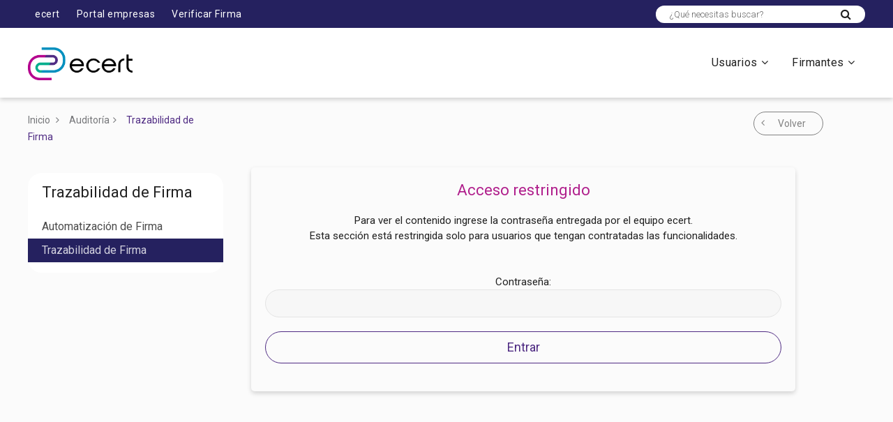

--- FILE ---
content_type: text/html; charset=UTF-8
request_url: https://academia.ecertla.com/tutoriales/trazabilidad-de-firma/
body_size: 8700
content:
<!DOCTYPE html>
<html lang="es">
  <head>
    <meta charset="UTF-8">
    <title>Trazabilidad de Firma | Academia E-Cert</title>

    <link href="https://academia.ecertla.com/wp-content/themes/academia2/backend/public/img/favicon.png" rel="shortcut icon">
      <meta name="viewport" content="width=device-width, initial-scale=1, maximum-scale=1">
      <link href="https://academia.ecertla.com/wp-content/themes/academia2/backend/public/css/main.css?v=68073" rel="stylesheet" type="text/css">
      <script src="https://academia.ecertla.com/wp-content/themes/academia2/backend/public/js/main.js?v=68073" type="text/javascript"></script>
      <!-- Meta tags facebook-->
      <meta property="og:title" content="Trazabilidad de Firma | Academia E-Cert">
      <meta property="og:description" content="<p>No hay extracto porque es una entrada protegida.</p>
">
      <meta property="og:image" content="#">
      <!-- Meta tags twitter cards-->
      <meta name="twitter:card" content="summary_large_image">
      <meta name="twitter:title" content="#">
      <meta name="twitter:description" content="#">
      <meta name="twitter:image" content="#"><link rel="preconnect" href="https://fonts.googleapis.com">
      <link rel="preconnect" href="https://fonts.gstatic.com" crossorigin>
      <link href="https://fonts.googleapis.com/css2?family=Roboto:ital,wght@0,300;0,400;0,700;1,300;1,400&display=swap" rel="stylesheet">

    <meta name='robots' content='max-image-preview:large' />
<script type="text/javascript">
window._wpemojiSettings = {"baseUrl":"https:\/\/s.w.org\/images\/core\/emoji\/14.0.0\/72x72\/","ext":".png","svgUrl":"https:\/\/s.w.org\/images\/core\/emoji\/14.0.0\/svg\/","svgExt":".svg","source":{"concatemoji":"https:\/\/academia.ecertla.com\/wp-includes\/js\/wp-emoji-release.min.js?ver=6.2.2"}};
/*! This file is auto-generated */
!function(e,a,t){var n,r,o,i=a.createElement("canvas"),p=i.getContext&&i.getContext("2d");function s(e,t){p.clearRect(0,0,i.width,i.height),p.fillText(e,0,0);e=i.toDataURL();return p.clearRect(0,0,i.width,i.height),p.fillText(t,0,0),e===i.toDataURL()}function c(e){var t=a.createElement("script");t.src=e,t.defer=t.type="text/javascript",a.getElementsByTagName("head")[0].appendChild(t)}for(o=Array("flag","emoji"),t.supports={everything:!0,everythingExceptFlag:!0},r=0;r<o.length;r++)t.supports[o[r]]=function(e){if(p&&p.fillText)switch(p.textBaseline="top",p.font="600 32px Arial",e){case"flag":return s("\ud83c\udff3\ufe0f\u200d\u26a7\ufe0f","\ud83c\udff3\ufe0f\u200b\u26a7\ufe0f")?!1:!s("\ud83c\uddfa\ud83c\uddf3","\ud83c\uddfa\u200b\ud83c\uddf3")&&!s("\ud83c\udff4\udb40\udc67\udb40\udc62\udb40\udc65\udb40\udc6e\udb40\udc67\udb40\udc7f","\ud83c\udff4\u200b\udb40\udc67\u200b\udb40\udc62\u200b\udb40\udc65\u200b\udb40\udc6e\u200b\udb40\udc67\u200b\udb40\udc7f");case"emoji":return!s("\ud83e\udef1\ud83c\udffb\u200d\ud83e\udef2\ud83c\udfff","\ud83e\udef1\ud83c\udffb\u200b\ud83e\udef2\ud83c\udfff")}return!1}(o[r]),t.supports.everything=t.supports.everything&&t.supports[o[r]],"flag"!==o[r]&&(t.supports.everythingExceptFlag=t.supports.everythingExceptFlag&&t.supports[o[r]]);t.supports.everythingExceptFlag=t.supports.everythingExceptFlag&&!t.supports.flag,t.DOMReady=!1,t.readyCallback=function(){t.DOMReady=!0},t.supports.everything||(n=function(){t.readyCallback()},a.addEventListener?(a.addEventListener("DOMContentLoaded",n,!1),e.addEventListener("load",n,!1)):(e.attachEvent("onload",n),a.attachEvent("onreadystatechange",function(){"complete"===a.readyState&&t.readyCallback()})),(e=t.source||{}).concatemoji?c(e.concatemoji):e.wpemoji&&e.twemoji&&(c(e.twemoji),c(e.wpemoji)))}(window,document,window._wpemojiSettings);
</script>
<style type="text/css">
img.wp-smiley,
img.emoji {
	display: inline !important;
	border: none !important;
	box-shadow: none !important;
	height: 1em !important;
	width: 1em !important;
	margin: 0 0.07em !important;
	vertical-align: -0.1em !important;
	background: none !important;
	padding: 0 !important;
}
</style>
	<link rel='stylesheet' id='wp-block-library-css' href='https://academia.ecertla.com/wp-includes/css/dist/block-library/style.min.css?ver=6.2.2' type='text/css' media='all' />
<link rel='stylesheet' id='classic-theme-styles-css' href='https://academia.ecertla.com/wp-includes/css/classic-themes.min.css?ver=6.2.2' type='text/css' media='all' />
<style id='global-styles-inline-css' type='text/css'>
body{--wp--preset--color--black: #000000;--wp--preset--color--cyan-bluish-gray: #abb8c3;--wp--preset--color--white: #ffffff;--wp--preset--color--pale-pink: #f78da7;--wp--preset--color--vivid-red: #cf2e2e;--wp--preset--color--luminous-vivid-orange: #ff6900;--wp--preset--color--luminous-vivid-amber: #fcb900;--wp--preset--color--light-green-cyan: #7bdcb5;--wp--preset--color--vivid-green-cyan: #00d084;--wp--preset--color--pale-cyan-blue: #8ed1fc;--wp--preset--color--vivid-cyan-blue: #0693e3;--wp--preset--color--vivid-purple: #9b51e0;--wp--preset--gradient--vivid-cyan-blue-to-vivid-purple: linear-gradient(135deg,rgba(6,147,227,1) 0%,rgb(155,81,224) 100%);--wp--preset--gradient--light-green-cyan-to-vivid-green-cyan: linear-gradient(135deg,rgb(122,220,180) 0%,rgb(0,208,130) 100%);--wp--preset--gradient--luminous-vivid-amber-to-luminous-vivid-orange: linear-gradient(135deg,rgba(252,185,0,1) 0%,rgba(255,105,0,1) 100%);--wp--preset--gradient--luminous-vivid-orange-to-vivid-red: linear-gradient(135deg,rgba(255,105,0,1) 0%,rgb(207,46,46) 100%);--wp--preset--gradient--very-light-gray-to-cyan-bluish-gray: linear-gradient(135deg,rgb(238,238,238) 0%,rgb(169,184,195) 100%);--wp--preset--gradient--cool-to-warm-spectrum: linear-gradient(135deg,rgb(74,234,220) 0%,rgb(151,120,209) 20%,rgb(207,42,186) 40%,rgb(238,44,130) 60%,rgb(251,105,98) 80%,rgb(254,248,76) 100%);--wp--preset--gradient--blush-light-purple: linear-gradient(135deg,rgb(255,206,236) 0%,rgb(152,150,240) 100%);--wp--preset--gradient--blush-bordeaux: linear-gradient(135deg,rgb(254,205,165) 0%,rgb(254,45,45) 50%,rgb(107,0,62) 100%);--wp--preset--gradient--luminous-dusk: linear-gradient(135deg,rgb(255,203,112) 0%,rgb(199,81,192) 50%,rgb(65,88,208) 100%);--wp--preset--gradient--pale-ocean: linear-gradient(135deg,rgb(255,245,203) 0%,rgb(182,227,212) 50%,rgb(51,167,181) 100%);--wp--preset--gradient--electric-grass: linear-gradient(135deg,rgb(202,248,128) 0%,rgb(113,206,126) 100%);--wp--preset--gradient--midnight: linear-gradient(135deg,rgb(2,3,129) 0%,rgb(40,116,252) 100%);--wp--preset--duotone--dark-grayscale: url('#wp-duotone-dark-grayscale');--wp--preset--duotone--grayscale: url('#wp-duotone-grayscale');--wp--preset--duotone--purple-yellow: url('#wp-duotone-purple-yellow');--wp--preset--duotone--blue-red: url('#wp-duotone-blue-red');--wp--preset--duotone--midnight: url('#wp-duotone-midnight');--wp--preset--duotone--magenta-yellow: url('#wp-duotone-magenta-yellow');--wp--preset--duotone--purple-green: url('#wp-duotone-purple-green');--wp--preset--duotone--blue-orange: url('#wp-duotone-blue-orange');--wp--preset--font-size--small: 13px;--wp--preset--font-size--medium: 20px;--wp--preset--font-size--large: 36px;--wp--preset--font-size--x-large: 42px;--wp--preset--spacing--20: 0.44rem;--wp--preset--spacing--30: 0.67rem;--wp--preset--spacing--40: 1rem;--wp--preset--spacing--50: 1.5rem;--wp--preset--spacing--60: 2.25rem;--wp--preset--spacing--70: 3.38rem;--wp--preset--spacing--80: 5.06rem;--wp--preset--shadow--natural: 6px 6px 9px rgba(0, 0, 0, 0.2);--wp--preset--shadow--deep: 12px 12px 50px rgba(0, 0, 0, 0.4);--wp--preset--shadow--sharp: 6px 6px 0px rgba(0, 0, 0, 0.2);--wp--preset--shadow--outlined: 6px 6px 0px -3px rgba(255, 255, 255, 1), 6px 6px rgba(0, 0, 0, 1);--wp--preset--shadow--crisp: 6px 6px 0px rgba(0, 0, 0, 1);}:where(.is-layout-flex){gap: 0.5em;}body .is-layout-flow > .alignleft{float: left;margin-inline-start: 0;margin-inline-end: 2em;}body .is-layout-flow > .alignright{float: right;margin-inline-start: 2em;margin-inline-end: 0;}body .is-layout-flow > .aligncenter{margin-left: auto !important;margin-right: auto !important;}body .is-layout-constrained > .alignleft{float: left;margin-inline-start: 0;margin-inline-end: 2em;}body .is-layout-constrained > .alignright{float: right;margin-inline-start: 2em;margin-inline-end: 0;}body .is-layout-constrained > .aligncenter{margin-left: auto !important;margin-right: auto !important;}body .is-layout-constrained > :where(:not(.alignleft):not(.alignright):not(.alignfull)){max-width: var(--wp--style--global--content-size);margin-left: auto !important;margin-right: auto !important;}body .is-layout-constrained > .alignwide{max-width: var(--wp--style--global--wide-size);}body .is-layout-flex{display: flex;}body .is-layout-flex{flex-wrap: wrap;align-items: center;}body .is-layout-flex > *{margin: 0;}:where(.wp-block-columns.is-layout-flex){gap: 2em;}.has-black-color{color: var(--wp--preset--color--black) !important;}.has-cyan-bluish-gray-color{color: var(--wp--preset--color--cyan-bluish-gray) !important;}.has-white-color{color: var(--wp--preset--color--white) !important;}.has-pale-pink-color{color: var(--wp--preset--color--pale-pink) !important;}.has-vivid-red-color{color: var(--wp--preset--color--vivid-red) !important;}.has-luminous-vivid-orange-color{color: var(--wp--preset--color--luminous-vivid-orange) !important;}.has-luminous-vivid-amber-color{color: var(--wp--preset--color--luminous-vivid-amber) !important;}.has-light-green-cyan-color{color: var(--wp--preset--color--light-green-cyan) !important;}.has-vivid-green-cyan-color{color: var(--wp--preset--color--vivid-green-cyan) !important;}.has-pale-cyan-blue-color{color: var(--wp--preset--color--pale-cyan-blue) !important;}.has-vivid-cyan-blue-color{color: var(--wp--preset--color--vivid-cyan-blue) !important;}.has-vivid-purple-color{color: var(--wp--preset--color--vivid-purple) !important;}.has-black-background-color{background-color: var(--wp--preset--color--black) !important;}.has-cyan-bluish-gray-background-color{background-color: var(--wp--preset--color--cyan-bluish-gray) !important;}.has-white-background-color{background-color: var(--wp--preset--color--white) !important;}.has-pale-pink-background-color{background-color: var(--wp--preset--color--pale-pink) !important;}.has-vivid-red-background-color{background-color: var(--wp--preset--color--vivid-red) !important;}.has-luminous-vivid-orange-background-color{background-color: var(--wp--preset--color--luminous-vivid-orange) !important;}.has-luminous-vivid-amber-background-color{background-color: var(--wp--preset--color--luminous-vivid-amber) !important;}.has-light-green-cyan-background-color{background-color: var(--wp--preset--color--light-green-cyan) !important;}.has-vivid-green-cyan-background-color{background-color: var(--wp--preset--color--vivid-green-cyan) !important;}.has-pale-cyan-blue-background-color{background-color: var(--wp--preset--color--pale-cyan-blue) !important;}.has-vivid-cyan-blue-background-color{background-color: var(--wp--preset--color--vivid-cyan-blue) !important;}.has-vivid-purple-background-color{background-color: var(--wp--preset--color--vivid-purple) !important;}.has-black-border-color{border-color: var(--wp--preset--color--black) !important;}.has-cyan-bluish-gray-border-color{border-color: var(--wp--preset--color--cyan-bluish-gray) !important;}.has-white-border-color{border-color: var(--wp--preset--color--white) !important;}.has-pale-pink-border-color{border-color: var(--wp--preset--color--pale-pink) !important;}.has-vivid-red-border-color{border-color: var(--wp--preset--color--vivid-red) !important;}.has-luminous-vivid-orange-border-color{border-color: var(--wp--preset--color--luminous-vivid-orange) !important;}.has-luminous-vivid-amber-border-color{border-color: var(--wp--preset--color--luminous-vivid-amber) !important;}.has-light-green-cyan-border-color{border-color: var(--wp--preset--color--light-green-cyan) !important;}.has-vivid-green-cyan-border-color{border-color: var(--wp--preset--color--vivid-green-cyan) !important;}.has-pale-cyan-blue-border-color{border-color: var(--wp--preset--color--pale-cyan-blue) !important;}.has-vivid-cyan-blue-border-color{border-color: var(--wp--preset--color--vivid-cyan-blue) !important;}.has-vivid-purple-border-color{border-color: var(--wp--preset--color--vivid-purple) !important;}.has-vivid-cyan-blue-to-vivid-purple-gradient-background{background: var(--wp--preset--gradient--vivid-cyan-blue-to-vivid-purple) !important;}.has-light-green-cyan-to-vivid-green-cyan-gradient-background{background: var(--wp--preset--gradient--light-green-cyan-to-vivid-green-cyan) !important;}.has-luminous-vivid-amber-to-luminous-vivid-orange-gradient-background{background: var(--wp--preset--gradient--luminous-vivid-amber-to-luminous-vivid-orange) !important;}.has-luminous-vivid-orange-to-vivid-red-gradient-background{background: var(--wp--preset--gradient--luminous-vivid-orange-to-vivid-red) !important;}.has-very-light-gray-to-cyan-bluish-gray-gradient-background{background: var(--wp--preset--gradient--very-light-gray-to-cyan-bluish-gray) !important;}.has-cool-to-warm-spectrum-gradient-background{background: var(--wp--preset--gradient--cool-to-warm-spectrum) !important;}.has-blush-light-purple-gradient-background{background: var(--wp--preset--gradient--blush-light-purple) !important;}.has-blush-bordeaux-gradient-background{background: var(--wp--preset--gradient--blush-bordeaux) !important;}.has-luminous-dusk-gradient-background{background: var(--wp--preset--gradient--luminous-dusk) !important;}.has-pale-ocean-gradient-background{background: var(--wp--preset--gradient--pale-ocean) !important;}.has-electric-grass-gradient-background{background: var(--wp--preset--gradient--electric-grass) !important;}.has-midnight-gradient-background{background: var(--wp--preset--gradient--midnight) !important;}.has-small-font-size{font-size: var(--wp--preset--font-size--small) !important;}.has-medium-font-size{font-size: var(--wp--preset--font-size--medium) !important;}.has-large-font-size{font-size: var(--wp--preset--font-size--large) !important;}.has-x-large-font-size{font-size: var(--wp--preset--font-size--x-large) !important;}
.wp-block-navigation a:where(:not(.wp-element-button)){color: inherit;}
:where(.wp-block-columns.is-layout-flex){gap: 2em;}
.wp-block-pullquote{font-size: 1.5em;line-height: 1.6;}
</style>
<link rel='stylesheet' id='contact-form-7-css' href='https://academia.ecertla.com/wp-content/plugins/contact-form-7/includes/css/styles.css?ver=5.7.7' type='text/css' media='all' />
<link rel='stylesheet' id='codemirror-blocks--css' href='https://academia.ecertla.com/wp-content/plugins/wp-codemirror-block/assets/blocks/blocks.style.build.min.css?ver=1688506791' type='text/css' media='all' />
<link rel="https://api.w.org/" href="https://academia.ecertla.com/wp-json/" /><link rel="EditURI" type="application/rsd+xml" title="RSD" href="https://academia.ecertla.com/xmlrpc.php?rsd" />
<link rel="wlwmanifest" type="application/wlwmanifest+xml" href="https://academia.ecertla.com/wp-includes/wlwmanifest.xml" />
<meta name="generator" content="WordPress 6.2.2" />
<link rel="canonical" href="https://academia.ecertla.com/tutoriales/trazabilidad-de-firma/" />
<link rel='shortlink' href='https://academia.ecertla.com/?p=373' />
<link rel="alternate" type="application/json+oembed" href="https://academia.ecertla.com/wp-json/oembed/1.0/embed?url=https%3A%2F%2Facademia.ecertla.com%2Ftutoriales%2Ftrazabilidad-de-firma%2F" />
<link rel="alternate" type="text/xml+oembed" href="https://academia.ecertla.com/wp-json/oembed/1.0/embed?url=https%3A%2F%2Facademia.ecertla.com%2Ftutoriales%2Ftrazabilidad-de-firma%2F&#038;format=xml" />
<!-- HFCM by 99 Robots - Snippet # 1: Codigo clarity -->
<script type="text/javascript">
    (function(c,l,a,r,i,t,y){
        c[a]=c[a]||function(){(c[a].q=c[a].q||[]).push(arguments)};
        t=l.createElement(r);t.async=1;t.src="https://www.clarity.ms/tag/"+i;
        y=l.getElementsByTagName(r)[0];y.parentNode.insertBefore(t,y);
    })(window, document, "clarity", "script", "q0mwbwcst5");
</script>
<!-- /end HFCM by 99 Robots -->
<!-- HFCM by 99 Robots - Snippet # 2: Seguimiento Edison -->
<script type="text/javascript">    (function(c,l,a,r,i,t,y){        c[a]=c[a]||function(){(c[a].q=c[a].q||[]).push(arguments)};        t=l.createElement(r);t.async=1;t.src="https://www.clarity.ms/tag/"+i;        y=l.getElementsByTagName(r)[0];y.parentNode.insertBefore(t,y);    })(window, document, "clarity", "script", "q0myf2vg0b");</script>
<!-- /end HFCM by 99 Robots -->
<!-- HFCM by 99 Robots - Snippet # 3: GA4 -->
<!-- Google tag (gtag.js) -->
<script async src="https://www.googletagmanager.com/gtag/js?id=G-Y15QZM1KE4"></script>
<script>
  window.dataLayer = window.dataLayer || [];
  function gtag(){dataLayer.push(arguments);}
  gtag('js', new Date());

  gtag('config', 'G-Y15QZM1KE4');
</script>
<!-- /end HFCM by 99 Robots -->
		<script type="text/javascript">
				(function(c,l,a,r,i,t,y){
					c[a]=c[a]||function(){(c[a].q=c[a].q||[]).push(arguments)};t=l.createElement(r);t.async=1;
					t.src="https://www.clarity.ms/tag/"+i+"?ref=wordpress";y=l.getElementsByTagName(r)[0];y.parentNode.insertBefore(t,y);
				})(window, document, "clarity", "script", "q0mwbwcst5");
		</script>
		<link rel="icon" href="https://academia.ecertla.com/wp-content/uploads/2023/05/favicon-2.webp" sizes="32x32" />
<link rel="icon" href="https://academia.ecertla.com/wp-content/uploads/2023/05/favicon-2.webp" sizes="192x192" />
<link rel="apple-touch-icon" href="https://academia.ecertla.com/wp-content/uploads/2023/05/favicon-2.webp" />
<meta name="msapplication-TileImage" content="https://academia.ecertla.com/wp-content/uploads/2023/05/favicon-2.webp" />
		<style type="text/css" id="wp-custom-css">
			footer .footer__info .footer__button {
	display: none;
}		</style>
		  </head>
  <body>
    <header>
      <div class="header__primary">
        <div class="header__wrap">
          <div class="header__inner">

            <div class="header__left">
              <div class="header__actions">
                <div class="header__nav">
                  <ul><li id="menu-item-131" class="menu-item menu-item-type-custom menu-item-object-custom menu-item-131"><a target="_blank" rel="noopener" href="https://www.e-certchile.cl">ecert</a></li>
<li id="menu-item-129" class="menu-item menu-item-type-custom menu-item-object-custom menu-item-129"><a target="_blank" rel="noopener" href="https://portalempresa.ecertchile.cl/Login">Portal empresas</a></li>
<li id="menu-item-130" class="menu-item menu-item-type-custom menu-item-object-custom menu-item-130"><a target="_blank" rel="noopener" href="https://api.ecertchile.cl/WebSignValidator/public/signature-validator">Verificar Firma</a></li>
</ul>                </div>
              </div>
            </div>

            <div class="header__search"> 
                            <form action="https://academia.ecertla.com/" method="get">
                <input type="text" name="s" placeholder="¿Qué necesitas buscar?">
                <button><span class="fa fa-search"></span></button>
              </form>
                          </div>

          </div>
        </div>
      </div>

      <div class="header__secondary">
        <div class="header__wrap">
          <div class="header__inner">
            <div class="header__logo"><a href="https://academia.ecertla.com"><img src="https://academia.ecertla.com/wp-content/themes/academia2/backend/public/img/icons/logo-ecert.png"></a></div>
              <div class="header__nav">
                <div class="header__nav__bg"></div>
                <div class="header__nav__nav">
                  <div class="header__nav__close">
                    <div></div>
                    <div></div>
                  </div>
                  <div class="header__nav__back">
                    <div></div>
                    <div></div>
                    <div></div>
                  </div>

                <div class="header__menu">
                  <nav>
                    <ul>

                                                                                  <li class="header__nav__li header__nav__li--digtrans"><a href="https://academia.ecertla.com/usuarios">Usuarios</a>
                                                                    <div class="header__nav__submenu">
                          <div class="header__nav__submenu__relative">
                            <div class="header__nav__submenu__header"> 
                              <h4>Usuarios</h4>
                              <p>Conoce aquí los tipos de usuario del Portal Empresa</p>
                            </div>
                            <div class="header__nav__submenu__body"> 
                              <ul>
                                                              <li> <a href="/operadores">Operador</a>
                                  <p>Inicia flujos de firma</p>
                                </li>
                                                              <li> <a href="/administradores">Administrador</a>
                                  <p>Crea usuarios, pefiles y empresas</p>
                                </li>
                                                              <li> <a href="/reporteria">Reportería</a>
                                  <p>Obtén informes de tus flujos</p>
                                </li>
                                                              <li> <a href="/auditoria">Auditoría</a>
                                  <p>Revisa la trazabilidad de tus flujos</p>
                                </li>
                                                            </ul>
                            </div>
                          </div>
                        </div>
                                            </li>
                                          <li class="header__nav__li header__nav__li--digtrans"><a href="/firmantes">Firmantes</a>
                                                                    <div class="header__nav__submenu">
                          <div class="header__nav__submenu__relative">
                            <div class="header__nav__submenu__header"> 
                              <h4>Firmantes</h4>
                              <p>Conoce aquí los tipos de firmantes del Portal Empresa</p>
                            </div>
                            <div class="header__nav__submenu__body"> 
                              <ul>
                                                              <li> <a href="/firmante-portal-empresa">Usuario Portal Empresa</a>
                                  <p>Firmante enrolado</p>
                                </li>
                                                              <li> <a href="/firmante-invitado">Usuario Invitado</a>
                                  <p>Firmante de un uso</p>
                                </li>
                                                            </ul>
                            </div>
                          </div>
                        </div>
                                            </li>
                                        
                    </ul>
                  </nav>
                </div>
              </div>
            </div>

            <div class="header__nav__mobile">
              <div class="header__nav__opacity"> </div>
              <div class="header__nav__nav"> 
                <div class="header__nav__nav__header"> 
                  <div class="header__nav__isotipo"> <img src="https://academia.ecertla.com/wp-content/themes/academia2/backend/public/img/icons/logo-ecert.png"></div>
                  <div class="header__nav__close">
                    <div></div>
                    <div></div>
                  </div>
                  <div class="header__nav__back">
                    <div></div>
                    <div></div>
                    <div></div>
                  </div>
                </div>

                <div class="header__nav__nav__body">
                  <div class="header__nav__nav__menu">

                                                            <ul> 
                      <li><a href="https://academia.ecertla.com/usuarios">Usuarios</a>
                                                                        <ul>
                          <li class="header__nav__title">Usuarios</li>
                                                    <li><a href="/operadores">Operador</a></li>
                                                    <li><a href="/administradores">Administrador</a></li>
                                                    <li><a href="/reporteria">Reportería</a></li>
                                                    <li><a href="/auditoria">Auditoría</a></li>
                                                  </ul>
                                              </li>
                    </ul>
                                        <ul> 
                      <li><a href="/firmantes">Firmantes</a>
                                                                        <ul>
                          <li class="header__nav__title">Firmantes</li>
                                                    <li><a href="/firmante-portal-empresa">Usuario Portal Empresa</a></li>
                                                    <li><a href="/firmante-invitado">Usuario Invitado</a></li>
                                                  </ul>
                                              </li>
                    </ul>
                                        
                  </div>
                </div>

              </div>
            </div>
            <div class="header__item header__item--ham">
              <div class="header__ham"><span></span><span></span><span></span></div>
            </div>

          </div>
        </div>
      </div>
    </header>
	
    <!-- id sections starts -->
    <div id="sections">

<section class="section--diccionary">
    <div class="section__search"><img src="https://academia.ecertla.com/wp-content/themes/academia2/backend/public/img/icons/search.svg"></div>
    <div class="section__wrap section__wrap--none">
        <div class="section__body">
            <aside>
                <div class="aside__wrap">
                <div class="aside__close"><span class="fa fa-close"></span></div>
                <div class="aside__header"> 
                    <div class="aside__breadcrumb">
                        <a href="https://academia.ecertla.com">Inicio <span class="fa fa-angle-right"></span></a>
                        <a href="https://academia.ecertla.com/auditoria">Auditoría<span class="fa fa-angle-right"></span></a>
                        <a href="https://academia.ecertla.com/tutoriales/trazabilidad-de-firma/" class="current">Trazabilidad de Firma</a></div>
                </div>
                <div class="aside__body">
                    <h1 class="h4 aside__title">Trazabilidad de Firma</h1>
                    <ul>
                                                                    <li ><a href="https://academia.ecertla.com/tutoriales/automatizacion-de-firma/">Automatización de Firma</a></li>
                                                                    <li class="current"><a href="https://academia.ecertla.com/tutoriales/trazabilidad-de-firma/">Trazabilidad de Firma</a></li>
                                        </ul>
                </div>
                </div>
            </aside>
            <div class="section__book">
                <div class="section__content wp">
                    <div class="section__back"> <a href="javascript:history.back()" class="btn btn--xs">Volver <span class="fa fa-angle-left"></span></a></div>
                    <div class="section__theme">
                        
    <form action="https://academia.ecertla.com/wp-login.php?action=postpass" method="post" class="post-password-form">
        <center><h4 style="color: #b01f8c;">Acceso restringido</h4></center>
        <p>Para ver el contenido ingrese la contraseña entregada por el equipo ecert.<br /> Esta sección está restringida solo para usuarios que tengan contratadas las funcionalidades.</p><br />
        <p>
            <label for="password">Contraseña:
                <input name="post_password" id="password" type="password" size="20" maxlength="20" />
            </label>
            <input type="submit" name="Submit" value="Entrar" />
        </p>
    </form>                    </div>
                </div>
            </div>
        </div>
    </div>
</section>

<section class="section--features section--white"> 
    <div class="section__wrap"> 
        <div class="section__header"> 
            <h3 class="section__title">Otras Funciones</h3>
            <p class="section__description">¿Necesitas firmar? Identifica aquí qué tipo de usuario eres para poder firmar un documento.</p>
        </div>
        <div class="section__body"> 
            <div class="cols cols-gutter-2 cols-flex">
                
                                                <div class="col-xs-6 col-lg-3 dscroll">
                    <article class="article--feature">
                        <div class="article__eff"> <img src="https://academia.ecertla.com/wp-content/themes/academia2/backend/public/img/icons/eff-4.svg"></div>
                        <div class="article__body"> 
                            <div class="article__icon"> <img src="https://academia.ecertla.com/wp-content/uploads/2023/05/MicrosoftTeams-image-461.png"></div>
                            <div class="article__content"> 
                                <h4 class="article__title"> <a href="https://academia.ecertla.com/administradores/">Administrador</a></h4>
                                <p class="article__description">¡Exclusivo partner ecert! Administra el Portal Empresas: crear empresas, usuarios, configuración perfiles y más.</p>
                            </div>
                        </div>
                    </article>
                </div>
                                <div class="col-xs-6 col-lg-3 dscroll">
                    <article class="article--feature">
                        <div class="article__eff"> <img src="https://academia.ecertla.com/wp-content/themes/academia2/backend/public/img/icons/eff-4.svg"></div>
                        <div class="article__body"> 
                            <div class="article__icon"> <img src="https://academia.ecertla.com/wp-content/uploads/2023/05/MicrosoftTeams-image-467.png"></div>
                            <div class="article__content"> 
                                <h4 class="article__title"> <a href="https://academia.ecertla.com/reporteria/">Reportería</a></h4>
                                <p class="article__description">Revisa, filtra y descarga los informes a los cuales puedes acceder en nuestro Portal Empresas para recopilar datos y generar reportes.</p>
                            </div>
                        </div>
                    </article>
                </div>
                                                
            </div>
        </div>
    </div>
</section>

</div>
<!-- id sections ends -->
    <footer>
      <div class="footer__clipath">
        <div class="footer__wrap">
          <div class="footer__primary">
            <div class="footer__top">
              <div class="cols">
                <div class="col-xs-12 col-md-3">
                  <div class="footer__logo"><a href="#"><img src="https://academia.ecertla.com/wp-content/themes/academia2/backend/public/img/icons/ecert-footer.svg"></a></div>
                </div>
                <div class="col-xs-12 col-md-3">
                  <div class="footer__info"> 
                    <div class="footer__icon"> <img src="https://academia.ecertla.com/wp-content/themes/academia2/backend/public/img/icons/phone.png"></div>
                    <div class="footer__info__content"> 
                      <p class="footer__description">Atención Comercial y Soporte Técnico </p>
                      <span class="footer__value">
                        <a href="tel:600 3620 400" target="_blank">600 3620 400</a>
                      </span>
                    </div>
                  </div>
                </div>
                <div class="col-xs-12 col-md-3">
                  <div class="footer__info"> 
                    <div class="footer__icon"> <img src="https://academia.ecertla.com/wp-content/themes/academia2/backend/public/img/icons/whatsapp.png"></div>
                    <div class="footer__info__content"> 
                      <p class="footer__description">Escríbenos por Whatsapp</p>
                      <span class="footer__value">
                        <a href="https://api.whatsapp.com/send?phone=56233407500" target="_blank">(+56 2) 3340 7500</a>
                      </span>
                    </div>
                  </div>
                </div>
                <div class="col-xs-12 col-md-3">
                  <div class="footer__info"> 
                    <div class="footer__button"><a href="https://academia.ecertla.com/hablemos" class="btn btn--secondary">Hablemos<img src="https://academia.ecertla.com/wp-content/themes/academia2/backend/public/img/icons/icon-contact.png"></a></div>
                  </div>
                </div>
              </div>
            </div>
                        <div class="footer__center">
              <div class="cols">
                <div class="col-xs-6 col-md-3">
                  <div class="footer__links">
                    <h4 class="footer__title">Academia ecert</h4>
                    <ul><li id="menu-item-267" class="menu-item menu-item-type-post_type menu-item-object-page menu-item-home menu-item-267"><a href="https://academia.ecertla.com/">Inicio</a></li>
<li id="menu-item-406" class="menu-item menu-item-type-post_type menu-item-object-page menu-item-406"><a href="https://academia.ecertla.com/operadores/">Operadores</a></li>
<li id="menu-item-269" class="menu-item menu-item-type-post_type menu-item-object-page menu-item-269"><a href="https://academia.ecertla.com/firmante-invitado/">Firmantes</a></li>
</ul>                  </div>
                </div>
                <div class="col-xs-6 col-md-3">
                  <div class="footer__links">
                    <h4 class="footer__title">Usuarios</h4>
                    <ul><li id="menu-item-272" class="menu-item menu-item-type-post_type menu-item-object-page menu-item-272"><a href="https://academia.ecertla.com/operadores/">Operadores</a></li>
<li id="menu-item-271" class="menu-item menu-item-type-post_type menu-item-object-page menu-item-271"><a href="https://academia.ecertla.com/administradores/">Administradores</a></li>
<li id="menu-item-401" class="menu-item menu-item-type-post_type menu-item-object-page menu-item-401"><a href="https://academia.ecertla.com/reporteria/">Reportería</a></li>
<li id="menu-item-402" class="menu-item menu-item-type-post_type menu-item-object-page menu-item-402"><a href="https://academia.ecertla.com/auditoria/">Auditoría</a></li>
</ul>                  </div>
                </div>
                <div class="col-xs-6 col-md-3">
                  <div class="footer__links">
                    <h4 class="footer__title">Firmantes</h4>
                    <ul><li id="menu-item-400" class="menu-item menu-item-type-post_type menu-item-object-page menu-item-400"><a href="https://academia.ecertla.com/firmante-portal-empresa/">Firmante Portal Empresa</a></li>
<li id="menu-item-399" class="menu-item menu-item-type-post_type menu-item-object-page menu-item-399"><a href="https://academia.ecertla.com/firmante-invitado/">Firmante Invitado</a></li>
</ul>                  </div>
                </div>
                <div class="col-xs-6 col-md-3">
                  <div class="footer__links">
                    <h4 class="footer__title">Link de interés</h4>
                    <ul><li id="menu-item-403" class="menu-item menu-item-type-custom menu-item-object-custom menu-item-403"><a target="_blank" rel="noopener" href="https://www.e-certchile.cl">ecert</a></li>
<li id="menu-item-405" class="menu-item menu-item-type-custom menu-item-object-custom menu-item-405"><a target="_blank" rel="noopener" href="https://portalempresa.ecertchile.cl/Login">Portal Empresas</a></li>
<li id="menu-item-404" class="menu-item menu-item-type-custom menu-item-object-custom menu-item-404"><a target="_blank" rel="noopener" href="https://api.ecertchile.cl/WebSignValidator/public/signature-validator">Verificar firmas</a></li>
</ul>                  </div>
                </div>
              </div>
            </div>
          </div>
          <div class="footer__secondary">
            <div class="footer__bottom">
              <div class="footer__flex">
                <div class="footer__socials"> 
                  <div class="footer__social"> <a target="_blank" href="https://www.linkedin.com/company/e-certchile/mycompany/?viewAsMember=true"><span class="fa fa-linkedin"></span></a></div>
                  <div class="footer__social"> <a target="_blank" href="https://www.facebook.com/ecertla?_rdc=2&_rdr"><span class="fa fa-facebook"></span></a></div>
                  <div class="footer__social"> <a target="_blank" href="https://www.youtube.com/channel/UC9whVrAV_jlNif3Evo9LQXQ/videos"><span class="fa fa-youtube"></span></a></div>
                  <div class="footer__social"> <a target="_blank" href="https://www.instagram.com/ecert_la/"><span class="fa fa-instagram"></span></a></div>
                </div>
                <div class="footer__certifications">
                  <div class="footer__certification"> <img src="https://academia.ecertla.com/wp-content/themes/academia2/backend/public/img/icons/resolucion-en-linea.png"></div>
                  <div class="footer__certification"> <img src="https://academia.ecertla.com/wp-content/themes/academia2/backend/public/img/icons/iso9001.svg"></div>
                  <div class="footer__certification"> <img src="https://academia.ecertla.com/wp-content/themes/academia2/backend/public/img/icons/iso27001.svg"></div>
                  <div class="footer__certification"> <img src="https://academia.ecertla.com/wp-content/themes/academia2/backend/public/img/icons/logo-chilecompra-original-.svg"></div>
                </div>
              </div>
            </div>
            <div class="footer__copyright"> 
              <p class="footer__description">Políticas y Prácticas - Politíca General de Seguridad - Política de Calidad.</p>
            </div>
          </div>
        </div>
      </div>
    </footer>
    <script type='text/javascript' src='https://academia.ecertla.com/wp-content/plugins/contact-form-7/includes/swv/js/index.js?ver=5.7.7' id='swv-js'></script>
<script type='text/javascript' id='contact-form-7-js-extra'>
/* <![CDATA[ */
var wpcf7 = {"api":{"root":"https:\/\/academia.ecertla.com\/wp-json\/","namespace":"contact-form-7\/v1"}};
/* ]]> */
</script>
<script type='text/javascript' src='https://academia.ecertla.com/wp-content/plugins/contact-form-7/includes/js/index.js?ver=5.7.7' id='contact-form-7-js'></script>
  </body>
</html>

--- FILE ---
content_type: text/css
request_url: https://academia.ecertla.com/wp-content/themes/academia2/backend/public/css/main.css?v=68073
body_size: 197446
content:
.clearfix:before,
.clearfix:after {
  content: " ";
  display: table;
}
.clearfix:after {
  clear: both;
}
.pull-right {
  float: right !important;
}
.pull-left {
  float: left !important;
}
.hide {
  display: none !important;
}
.show {
  display: block !important;
}
.invisible {
  visibility: hidden;
}
.hidden {
  display: none !important;
}
.affix {
  position: fixed;
}
* {
  margin: 0;
  padding: 0;
  border: 0;
  outline: 0;
  -moz-box-sizing: border-box;
       box-sizing: border-box;
}
html {
  min-height: 100%;
  position: relative;
}
body {
  -webkit-font-smoothing: antialiased;
  background: #fafafa;
  margin: 0;
}
body,
button,
input,
textarea,
select {
  font-family: 'Roboto', sans-serif;
  font-size: 14px;
  line-height: 22px;
  color: #212121;
}
@media (min-width: 720px) {
  body,
  button,
  input,
  textarea,
  select {
    font-size: 16px;
    line-height: 24px;
  }
}
a,
button,
input,
textarea,
select {
  transition: 0.2s ease;
}
a {
  color: #b01f8c;
  text-decoration: none;
}
a.a-classic {
  text-decoration: underline;
}
a:hover {
  cursor: pointer;
}
button:hover,
select:hover,
label:hover,
input[type='checkbox']:hover,
input[type='radio']:hover {
  cursor: pointer;
}
h1,
h2,
h3,
h4,
h5,
.h1,
.h2,
.h3,
.h4,
.h5 {
  margin-bottom: 10px;
  font-family: 'Roboto', sans-serif;
  font-weight: 500;
}
p {
  margin-bottom: 10px;
}
h1,
.h1 {
  font-size: 38px;
  line-height: 42px;
}
@media (min-width: 960px) {
  h1,
  .h1 {
    font-size: 46px;
    line-height: 51px;
  }
}
h2,
.h2 {
  font-size: 30px;
  line-height: 33px;
}
@media (min-width: 720px) {
  h2,
  .h2 {
    font-size: 38px;
    line-height: 42px;
  }
}
h3,
.h3 {
  font-size: 22px;
  line-height: 25px;
}
@media (min-width: 480px) {
  h3,
  .h3 {
    font-size: 30px;
    line-height: 33px;
  }
}
h4,
.h4 {
  font-size: 18px;
  line-height: 25px;
}
@media (min-width: 480px) {
  h4,
  .h4 {
    font-size: 22px;
    line-height: 25px;
  }
}
h5,
.h5 {
  font-size: 18px;
  line-height: 20px;
}
ul,
ol {
  list-style-type: none;
}
img {
  display: block;
  width: auto;
  height: auto;
  max-width: 100%;
  margin: 0 auto;
}
video {
  display: block;
  width: auto;
  height: auto;
  max-width: 100%;
  margin: 0 auto;
  margin-bottom: 20px;
}
svg {
  display: block;
  max-width: 100%;
}
.section__loadercart {
  position: relative;
  z-index: 20;
}
.section__loadercart .loader {
  position: fixed;
  top: 50%;
  left: 50%;
  -webkit-transform: translate(-50%, -50%);
          transform: translate(-50%, -50%);
  z-index: 5;
  background-color: rgba(0,0,0,0.5);
}
.col-xs-1,
.col-sm-1,
.col-md-1,
.col-lg-1,
.col-xs-2,
.col-sm-2,
.col-md-2,
.col-lg-2,
.col-xs-3,
.col-sm-3,
.col-md-3,
.col-lg-3,
.col-xs-4,
.col-sm-4,
.col-md-4,
.col-lg-4,
.col-xs-5,
.col-sm-5,
.col-md-5,
.col-lg-5,
.col-xs-6,
.col-sm-6,
.col-md-6,
.col-lg-6,
.col-xs-7,
.col-sm-7,
.col-md-7,
.col-lg-7,
.col-xs-8,
.col-sm-8,
.col-md-8,
.col-lg-8,
.col-xs-9,
.col-sm-9,
.col-md-9,
.col-lg-9,
.col-xs-10,
.col-sm-10,
.col-md-10,
.col-lg-10,
.col-xs-11,
.col-sm-11,
.col-md-11,
.col-lg-11,
.col-xs-12,
.col-sm-12,
.col-md-12,
.col-lg-12 {
  position: relative;
  min-height: 1px;
  padding-left: 5px;
  padding-right: 5px;
}
.row {
  margin-left: -5px;
  margin-right: -5px;
}
.row:before,
.row:after {
  content: " ";
  display: table;
}
.row:after {
  clear: both;
}
.cols {
  margin-left: -5px;
  margin-right: -5px;
}
.cols:before,
.cols:after {
  content: " ";
  display: table;
}
.cols:after {
  clear: both;
}
.cols>div {
  margin-bottom: 10px;
  -moz-box-sizing: border-box;
       box-sizing: border-box;
}
.cols:last-child {
  margin-bottom: -10px;
}
.cols.cols-gutter-0 {
  margin-left: 0;
  margin-right: 0;
}
.cols.cols-gutter-0:before,
.cols.cols-gutter-0:after {
  content: " ";
  display: table;
}
.cols.cols-gutter-0:after {
  clear: both;
}
.cols.cols-gutter-0>div {
  padding-left: 0;
  padding-right: 0;
  margin-bottom: 0;
}
.cols.cols-gutter-0:last-child {
  margin-bottom: 0;
}
.cols.cols-gutter-1 {
  margin-left: 0;
  margin-right: 0;
}
.cols.cols-gutter-1:before,
.cols.cols-gutter-1:after {
  content: " ";
  display: table;
}
.cols.cols-gutter-1:after {
  clear: both;
}
.cols.cols-gutter-1>div {
  padding-left: 0px;
  padding-right: 0px;
  margin-bottom: 5px;
}
.cols.cols-gutter-1>div:last-child {
  margin-bottom: 0px;
}
@media (min-width: 960px) {
  .cols.cols-gutter-1>div {
    padding-left: 5px;
    padding-right: 5px;
    margin-bottom: 5px;
  }
  .cols.cols-gutter-1>div:last-child {
    margin-bottom: 5px;
  }
}
@media (min-width: 720px) {
  .cols.cols-flex {
    display: -ms-flexbox;
    display: flex;
    -ms-flex-pack: center;
        justify-content: center;
    -ms-flex-wrap: wrap;
        flex-wrap: wrap;
  }
}
.cols.cols-flex>div {
  margin-bottom: 10px;
  -moz-box-sizing: border-box;
       box-sizing: border-box;
}
@media (min-width: 720px) {
  .cols.cols-flex>div {
    -ms-flex: 1 0 auto;
        flex: 1 0 auto;
    max-width: 440px;
  }
}
.cols.cols-gutter-buttons {
  margin-left: 0;
  margin-right: 0;
}
.cols.cols-gutter-buttons:before,
.cols.cols-gutter-buttons:after {
  content: " ";
  display: table;
}
.cols.cols-gutter-buttons:after {
  clear: both;
}
.cols.cols-gutter-buttons>div {
  padding-left: 0px;
  padding-right: 4px;
  margin-bottom: 10px;
}
.cols.cols-gutter-buttons>div:last-child {
  padding-right: 0px;
}
@media (min-width: 960px) {
  .cols.cols-gutter-2 {
    margin-left: -10px;
    margin-right: -10px;
  }
  .cols.cols-gutter-2:before,
  .cols.cols-gutter-2:after {
    content: " ";
    display: table;
  }
  .cols.cols-gutter-2:after {
    clear: both;
  }
  .cols.cols-gutter-2>div {
    padding-left: 10px;
    padding-right: 10px;
    margin-bottom: 20px;
  }
  .cols.cols-gutter-2:last-child {
    margin-bottom: -20px;
  }
}
@media (max-width: 960px) {
  .cols.cols-scroll {
    overflow: auto;
    -webkit-overflow-scrolling: touch;
    white-space: nowrap;
    margin: 0 -20px -20px;
    padding: 0 20px 20px;
  }
  .cols.cols-scroll>div {
    display: inline-block;
    vertical-align: top;
    width: 320px;
    white-space: normal;
    margin: 0;
    padding: 0 10px 0 0;
  }
  .cols.cols-scroll>div:last-child {
    margin-right: 15px;
  }
  .cols.cols-gutter-min {
    margin-left: 0;
    margin-right: 0;
  }
  .cols.cols-gutter-min:before,
  .cols.cols-gutter-min:after {
    content: " ";
    display: table;
  }
  .cols.cols-gutter-min:after {
    clear: both;
  }
  .cols.cols-gutter-min>div {
    padding-left: 5px;
    padding-right: 5px;
    margin-bottom: 10px;
  }
  .cols.cols-gutter-min:last-child {
    margin-bottom: 10px;
  }
}
@media (max-width: 1200px) {
  .cols.cols-scroll-limit {
    overflow: auto;
    -webkit-overflow-scrolling: touch;
    white-space: nowrap;
    margin: 0 -20px -20px;
    padding: 0 20px 20px;
  }
  .cols.cols-scroll-limit>div {
    display: inline-block;
    vertical-align: top;
    width: 300px;
    white-space: normal;
    margin: 0;
    padding: 0 10px 0 0;
  }
  .cols.cols-scroll-limit>div:last-child {
    margin-right: 15px;
  }
  .cols.cols-gutter-min {
    margin-left: 0;
    margin-right: 0;
  }
  .cols.cols-gutter-min:before,
  .cols.cols-gutter-min:after {
    content: " ";
    display: table;
  }
  .cols.cols-gutter-min:after {
    clear: both;
  }
  .cols.cols-gutter-min>div {
    padding-left: 5px;
    padding-right: 5px;
    margin-bottom: 10px;
  }
  .cols.cols-gutter-min:last-child {
    margin-bottom: 10px;
  }
}
@media (max-width: 960px) and (min-width: 960px) {
  .cols.cols-scroll {
    margin-right: -40px;
  }
}
@media (max-width: 1200px) and (min-width: 720px) {
  .cols.cols-scroll-limit {
    margin-right: -40px;
  }
}
.col-xs-1,
.col-xs-2,
.col-xs-3,
.col-xs-4,
.col-xs-5,
.col-xs-6,
.col-xs-7,
.col-xs-8,
.col-xs-9,
.col-xs-10,
.col-xs-11,
.col-xs-12 {
  float: left;
}
.col-xs-12 {
  width: 100%;
}
.col-xs-11 {
  width: 91.66666666666666%;
}
.col-xs-10 {
  width: 83.33333333333334%;
}
.col-xs-9 {
  width: 75%;
}
.col-xs-8 {
  width: 66.66666666666666%;
}
.col-xs-7 {
  width: 58.333333333333336%;
}
.col-xs-6 {
  width: 50%;
}
.col-xs-5 {
  width: 41.66666666666667%;
}
.col-xs-4 {
  width: 33.33333333333333%;
}
.col-xs-3 {
  width: 25%;
}
.col-xs-2 {
  width: 16.666666666666664%;
}
.col-xs-1 {
  width: 8.333333333333332%;
}
.col-xs-pull-12 {
  right: 100%;
}
.col-xs-pull-11 {
  right: 91.66666666666666%;
}
.col-xs-pull-10 {
  right: 83.33333333333334%;
}
.col-xs-pull-9 {
  right: 75%;
}
.col-xs-pull-8 {
  right: 66.66666666666666%;
}
.col-xs-pull-7 {
  right: 58.333333333333336%;
}
.col-xs-pull-6 {
  right: 50%;
}
.col-xs-pull-5 {
  right: 41.66666666666667%;
}
.col-xs-pull-4 {
  right: 33.33333333333333%;
}
.col-xs-pull-3 {
  right: 25%;
}
.col-xs-pull-2 {
  right: 16.666666666666664%;
}
.col-xs-pull-1 {
  right: 8.333333333333332%;
}
.col-xs-pull-0 {
  right: auto;
}
.col-xs-push-12 {
  left: 100%;
}
.col-xs-push-11 {
  left: 91.66666666666666%;
}
.col-xs-push-10 {
  left: 83.33333333333334%;
}
.col-xs-push-9 {
  left: 75%;
}
.col-xs-push-8 {
  left: 66.66666666666666%;
}
.col-xs-push-7 {
  left: 58.333333333333336%;
}
.col-xs-push-6 {
  left: 50%;
}
.col-xs-push-5 {
  left: 41.66666666666667%;
}
.col-xs-push-4 {
  left: 33.33333333333333%;
}
.col-xs-push-3 {
  left: 25%;
}
.col-xs-push-2 {
  left: 16.666666666666664%;
}
.col-xs-push-1 {
  left: 8.333333333333332%;
}
.col-xs-push-0 {
  left: auto;
}
.col-xs-offset-12 {
  margin-left: 100%;
}
.col-xs-offset-11 {
  margin-left: 91.66666666666666%;
}
.col-xs-offset-10 {
  margin-left: 83.33333333333334%;
}
.col-xs-offset-9 {
  margin-left: 75%;
}
.col-xs-offset-8 {
  margin-left: 66.66666666666666%;
}
.col-xs-offset-7 {
  margin-left: 58.333333333333336%;
}
.col-xs-offset-6 {
  margin-left: 50%;
}
.col-xs-offset-5 {
  margin-left: 41.66666666666667%;
}
.col-xs-offset-4 {
  margin-left: 33.33333333333333%;
}
.col-xs-offset-3 {
  margin-left: 25%;
}
.col-xs-offset-2 {
  margin-left: 16.666666666666664%;
}
.col-xs-offset-1 {
  margin-left: 8.333333333333332%;
}
.col-xs-offset-0 {
  margin-left: 0;
}
@media (min-width: 480px) {
  .col-sm-1,
  .col-sm-2,
  .col-sm-3,
  .col-sm-4,
  .col-sm-5,
  .col-sm-6,
  .col-sm-7,
  .col-sm-8,
  .col-sm-9,
  .col-sm-10,
  .col-sm-11,
  .col-sm-12 {
    float: left;
  }
  .col-sm-12 {
    width: 100%;
  }
  .col-sm-11 {
    width: 91.66666666666666%;
  }
  .col-sm-10 {
    width: 83.33333333333334%;
  }
  .col-sm-9 {
    width: 75%;
  }
  .col-sm-8 {
    width: 66.66666666666666%;
  }
  .col-sm-7 {
    width: 58.333333333333336%;
  }
  .col-sm-6 {
    width: 50%;
  }
  .col-sm-5 {
    width: 41.66666666666667%;
  }
  .col-sm-4 {
    width: 33.33333333333333%;
  }
  .col-sm-3 {
    width: 25%;
  }
  .col-sm-2 {
    width: 16.666666666666664%;
  }
  .col-sm-1 {
    width: 8.333333333333332%;
  }
  .col-sm-pull-12 {
    right: 100%;
  }
  .col-sm-pull-11 {
    right: 91.66666666666666%;
  }
  .col-sm-pull-10 {
    right: 83.33333333333334%;
  }
  .col-sm-pull-9 {
    right: 75%;
  }
  .col-sm-pull-8 {
    right: 66.66666666666666%;
  }
  .col-sm-pull-7 {
    right: 58.333333333333336%;
  }
  .col-sm-pull-6 {
    right: 50%;
  }
  .col-sm-pull-5 {
    right: 41.66666666666667%;
  }
  .col-sm-pull-4 {
    right: 33.33333333333333%;
  }
  .col-sm-pull-3 {
    right: 25%;
  }
  .col-sm-pull-2 {
    right: 16.666666666666664%;
  }
  .col-sm-pull-1 {
    right: 8.333333333333332%;
  }
  .col-sm-pull-0 {
    right: auto;
  }
  .col-sm-push-12 {
    left: 100%;
  }
  .col-sm-push-11 {
    left: 91.66666666666666%;
  }
  .col-sm-push-10 {
    left: 83.33333333333334%;
  }
  .col-sm-push-9 {
    left: 75%;
  }
  .col-sm-push-8 {
    left: 66.66666666666666%;
  }
  .col-sm-push-7 {
    left: 58.333333333333336%;
  }
  .col-sm-push-6 {
    left: 50%;
  }
  .col-sm-push-5 {
    left: 41.66666666666667%;
  }
  .col-sm-push-4 {
    left: 33.33333333333333%;
  }
  .col-sm-push-3 {
    left: 25%;
  }
  .col-sm-push-2 {
    left: 16.666666666666664%;
  }
  .col-sm-push-1 {
    left: 8.333333333333332%;
  }
  .col-sm-push-0 {
    left: auto;
  }
  .col-sm-offset-12 {
    margin-left: 100%;
  }
  .col-sm-offset-11 {
    margin-left: 91.66666666666666%;
  }
  .col-sm-offset-10 {
    margin-left: 83.33333333333334%;
  }
  .col-sm-offset-9 {
    margin-left: 75%;
  }
  .col-sm-offset-8 {
    margin-left: 66.66666666666666%;
  }
  .col-sm-offset-7 {
    margin-left: 58.333333333333336%;
  }
  .col-sm-offset-6 {
    margin-left: 50%;
  }
  .col-sm-offset-5 {
    margin-left: 41.66666666666667%;
  }
  .col-sm-offset-4 {
    margin-left: 33.33333333333333%;
  }
  .col-sm-offset-3 {
    margin-left: 25%;
  }
  .col-sm-offset-2 {
    margin-left: 16.666666666666664%;
  }
  .col-sm-offset-1 {
    margin-left: 8.333333333333332%;
  }
  .col-sm-offset-0 {
    margin-left: 0;
  }
}
@media (min-width: 720px) {
  .col-md-1,
  .col-md-2,
  .col-md-3,
  .col-md-4,
  .col-md-5,
  .col-md-6,
  .col-md-7,
  .col-md-8,
  .col-md-9,
  .col-md-10,
  .col-md-11,
  .col-md-12 {
    float: left;
  }
  .col-md-12 {
    width: 100%;
  }
  .col-md-11 {
    width: 91.66666666666666%;
  }
  .col-md-10 {
    width: 83.33333333333334%;
  }
  .col-md-9 {
    width: 75%;
  }
  .col-md-8 {
    width: 66.66666666666666%;
  }
  .col-md-7 {
    width: 58.333333333333336%;
  }
  .col-md-6 {
    width: 50%;
  }
  .col-md-5 {
    width: 41.66666666666667%;
  }
  .col-md-4 {
    width: 33.33333333333333%;
  }
  .col-md-3 {
    width: 25%;
  }
  .col-md-2 {
    width: 16.666666666666664%;
  }
  .col-md-1 {
    width: 8.333333333333332%;
  }
  .col-md-pull-12 {
    right: 100%;
  }
  .col-md-pull-11 {
    right: 91.66666666666666%;
  }
  .col-md-pull-10 {
    right: 83.33333333333334%;
  }
  .col-md-pull-9 {
    right: 75%;
  }
  .col-md-pull-8 {
    right: 66.66666666666666%;
  }
  .col-md-pull-7 {
    right: 58.333333333333336%;
  }
  .col-md-pull-6 {
    right: 50%;
  }
  .col-md-pull-5 {
    right: 41.66666666666667%;
  }
  .col-md-pull-4 {
    right: 33.33333333333333%;
  }
  .col-md-pull-3 {
    right: 25%;
  }
  .col-md-pull-2 {
    right: 16.666666666666664%;
  }
  .col-md-pull-1 {
    right: 8.333333333333332%;
  }
  .col-md-pull-0 {
    right: auto;
  }
  .col-md-push-12 {
    left: 100%;
  }
  .col-md-push-11 {
    left: 91.66666666666666%;
  }
  .col-md-push-10 {
    left: 83.33333333333334%;
  }
  .col-md-push-9 {
    left: 75%;
  }
  .col-md-push-8 {
    left: 66.66666666666666%;
  }
  .col-md-push-7 {
    left: 58.333333333333336%;
  }
  .col-md-push-6 {
    left: 50%;
  }
  .col-md-push-5 {
    left: 41.66666666666667%;
  }
  .col-md-push-4 {
    left: 33.33333333333333%;
  }
  .col-md-push-3 {
    left: 25%;
  }
  .col-md-push-2 {
    left: 16.666666666666664%;
  }
  .col-md-push-1 {
    left: 8.333333333333332%;
  }
  .col-md-push-0 {
    left: auto;
  }
  .col-md-offset-12 {
    margin-left: 100%;
  }
  .col-md-offset-11 {
    margin-left: 91.66666666666666%;
  }
  .col-md-offset-10 {
    margin-left: 83.33333333333334%;
  }
  .col-md-offset-9 {
    margin-left: 75%;
  }
  .col-md-offset-8 {
    margin-left: 66.66666666666666%;
  }
  .col-md-offset-7 {
    margin-left: 58.333333333333336%;
  }
  .col-md-offset-6 {
    margin-left: 50%;
  }
  .col-md-offset-5 {
    margin-left: 41.66666666666667%;
  }
  .col-md-offset-4 {
    margin-left: 33.33333333333333%;
  }
  .col-md-offset-3 {
    margin-left: 25%;
  }
  .col-md-offset-2 {
    margin-left: 16.666666666666664%;
  }
  .col-md-offset-1 {
    margin-left: 8.333333333333332%;
  }
  .col-md-offset-0 {
    margin-left: 0;
  }
}
@media (min-width: 960px) {
  .col-lg-1,
  .col-lg-2,
  .col-lg-3,
  .col-lg-4,
  .col-lg-5,
  .col-lg-6,
  .col-lg-7,
  .col-lg-8,
  .col-lg-9,
  .col-lg-10,
  .col-lg-11,
  .col-lg-12 {
    float: left;
  }
  .col-lg-12 {
    width: 100%;
  }
  .col-lg-11 {
    width: 91.66666666666666%;
  }
  .col-lg-10 {
    width: 83.33333333333334%;
  }
  .col-lg-9 {
    width: 75%;
  }
  .col-lg-8 {
    width: 66.66666666666666%;
  }
  .col-lg-7 {
    width: 58.333333333333336%;
  }
  .col-lg-6 {
    width: 50%;
  }
  .col-lg-5 {
    width: 41.66666666666667%;
  }
  .col-lg-4 {
    width: 33.33333333333333%;
  }
  .col-lg-3 {
    width: 25%;
  }
  .col-lg-2 {
    width: 16.666666666666664%;
  }
  .col-lg-1 {
    width: 8.333333333333332%;
  }
  .col-lg-pull-12 {
    right: 100%;
  }
  .col-lg-pull-11 {
    right: 91.66666666666666%;
  }
  .col-lg-pull-10 {
    right: 83.33333333333334%;
  }
  .col-lg-pull-9 {
    right: 75%;
  }
  .col-lg-pull-8 {
    right: 66.66666666666666%;
  }
  .col-lg-pull-7 {
    right: 58.333333333333336%;
  }
  .col-lg-pull-6 {
    right: 50%;
  }
  .col-lg-pull-5 {
    right: 41.66666666666667%;
  }
  .col-lg-pull-4 {
    right: 33.33333333333333%;
  }
  .col-lg-pull-3 {
    right: 25%;
  }
  .col-lg-pull-2 {
    right: 16.666666666666664%;
  }
  .col-lg-pull-1 {
    right: 8.333333333333332%;
  }
  .col-lg-pull-0 {
    right: auto;
  }
  .col-lg-push-12 {
    left: 100%;
  }
  .col-lg-push-11 {
    left: 91.66666666666666%;
  }
  .col-lg-push-10 {
    left: 83.33333333333334%;
  }
  .col-lg-push-9 {
    left: 75%;
  }
  .col-lg-push-8 {
    left: 66.66666666666666%;
  }
  .col-lg-push-7 {
    left: 58.333333333333336%;
  }
  .col-lg-push-6 {
    left: 50%;
  }
  .col-lg-push-5 {
    left: 41.66666666666667%;
  }
  .col-lg-push-4 {
    left: 33.33333333333333%;
  }
  .col-lg-push-3 {
    left: 25%;
  }
  .col-lg-push-2 {
    left: 16.666666666666664%;
  }
  .col-lg-push-1 {
    left: 8.333333333333332%;
  }
  .col-lg-push-0 {
    left: auto;
  }
  .col-lg-offset-12 {
    margin-left: 100%;
  }
  .col-lg-offset-11 {
    margin-left: 91.66666666666666%;
  }
  .col-lg-offset-10 {
    margin-left: 83.33333333333334%;
  }
  .col-lg-offset-9 {
    margin-left: 75%;
  }
  .col-lg-offset-8 {
    margin-left: 66.66666666666666%;
  }
  .col-lg-offset-7 {
    margin-left: 58.333333333333336%;
  }
  .col-lg-offset-6 {
    margin-left: 50%;
  }
  .col-lg-offset-5 {
    margin-left: 41.66666666666667%;
  }
  .col-lg-offset-4 {
    margin-left: 33.33333333333333%;
  }
  .col-lg-offset-3 {
    margin-left: 25%;
  }
  .col-lg-offset-2 {
    margin-left: 16.666666666666664%;
  }
  .col-lg-offset-1 {
    margin-left: 8.333333333333332%;
  }
  .col-lg-offset-0 {
    margin-left: 0;
  }
}
@-webkit-keyframes fadeIn {
  0% {
    opacity: 0;
  }
}
@keyframes fadeIn {
  0% {
    opacity: 0;
  }
}
@-webkit-keyframes fadeOut {
  100% {
    opacity: 0;
  }
}
@keyframes fadeOut {
  100% {
    opacity: 0;
  }
}
@-webkit-keyframes slideUp {
  0% {
    -webkit-transform: translateY(100%);
            transform: translateY(100%);
  }
}
@keyframes slideUp {
  0% {
    -webkit-transform: translateY(100%);
            transform: translateY(100%);
  }
}
@-webkit-keyframes slideFadeUp {
  0% {
    -webkit-transform: translateY(20px);
            transform: translateY(20px);
    opacity: 0;
  }
}
@keyframes slideFadeUp {
  0% {
    -webkit-transform: translateY(20px);
            transform: translateY(20px);
    opacity: 0;
  }
}
@-webkit-keyframes slideUpOut {
  100% {
    -webkit-transform: translateY(-100%);
            transform: translateY(-100%);
  }
}
@keyframes slideUpOut {
  100% {
    -webkit-transform: translateY(-100%);
            transform: translateY(-100%);
  }
}
@-webkit-keyframes slideDown {
  0% {
    -webkit-transform: translateY(-100%);
            transform: translateY(-100%);
  }
}
@keyframes slideDown {
  0% {
    -webkit-transform: translateY(-100%);
            transform: translateY(-100%);
  }
}
@-webkit-keyframes slideFadeDown {
  0% {
    -webkit-transform: translateY(-20px);
            transform: translateY(-20px);
    opacity: 0;
  }
}
@keyframes slideFadeDown {
  0% {
    -webkit-transform: translateY(-20px);
            transform: translateY(-20px);
    opacity: 0;
  }
}
@-webkit-keyframes slideDownOut {
  100% {
    -webkit-transform: translateY(100%);
            transform: translateY(100%);
  }
}
@keyframes slideDownOut {
  100% {
    -webkit-transform: translateY(100%);
            transform: translateY(100%);
  }
}
@-webkit-keyframes slideLeft {
  0% {
    -webkit-transform: translateX(100%);
            transform: translateX(100%);
  }
}
@keyframes slideLeft {
  0% {
    -webkit-transform: translateX(100%);
            transform: translateX(100%);
  }
}
@-webkit-keyframes slideFadeLeft {
  0% {
    -webkit-transform: translateX(20px);
            transform: translateX(20px);
    opacity: 0;
  }
}
@keyframes slideFadeLeft {
  0% {
    -webkit-transform: translateX(20px);
            transform: translateX(20px);
    opacity: 0;
  }
}
@-webkit-keyframes slideLeftOut {
  100% {
    -webkit-transform: translateX(-100%);
            transform: translateX(-100%);
  }
}
@keyframes slideLeftOut {
  100% {
    -webkit-transform: translateX(-100%);
            transform: translateX(-100%);
  }
}
@-webkit-keyframes slideRight {
  0% {
    -webkit-transform: translateX(-100%);
            transform: translateX(-100%);
  }
}
@keyframes slideRight {
  0% {
    -webkit-transform: translateX(-100%);
            transform: translateX(-100%);
  }
}
@-webkit-keyframes slideFadeRight {
  0% {
    -webkit-transform: translateX(-20px);
            transform: translateX(-20px);
    opacity: 0;
  }
}
@keyframes slideFadeRight {
  0% {
    -webkit-transform: translateX(-20px);
            transform: translateX(-20px);
    opacity: 0;
  }
}
@-webkit-keyframes slideRightOut {
  100% {
    -webkit-transform: translateX(100%);
            transform: translateX(100%);
  }
}
@keyframes slideRightOut {
  100% {
    -webkit-transform: translateX(100%);
            transform: translateX(100%);
  }
}
@-webkit-keyframes scaleIn {
  0% {
    -webkit-transform: scale(0);
            transform: scale(0);
  }
}
@keyframes scaleIn {
  0% {
    -webkit-transform: scale(0);
            transform: scale(0);
  }
}
@-webkit-keyframes scaleFadeIn {
  0% {
    -webkit-transform: scale(1.2);
            transform: scale(1.2);
  }
}
@keyframes scaleFadeIn {
  0% {
    -webkit-transform: scale(1.2);
            transform: scale(1.2);
  }
}
@-webkit-keyframes scaleOut {
  100% {
    -webkit-transform: scale(0);
            transform: scale(0);
  }
}
@keyframes scaleOut {
  100% {
    -webkit-transform: scale(0);
            transform: scale(0);
  }
}
@-webkit-keyframes scaleFadeOut {
  100% {
    -webkit-transform: scale(0.8);
            transform: scale(0.8);
    opacity: 0;
  }
}
@keyframes scaleFadeOut {
  100% {
    -webkit-transform: scale(0.8);
            transform: scale(0.8);
    opacity: 0;
  }
}
@-webkit-keyframes translateBg {
  0% {
    -webkit-transform: translateY(-10%);
            transform: translateY(-10%);
  }
}
@keyframes translateBg {
  0% {
    -webkit-transform: translateY(-10%);
            transform: translateY(-10%);
  }
}
@-webkit-keyframes heightMd {
  0% {
    max-height: 0;
    overflow: hidden;
  }
  100% {
    max-height: 500px;
    overflow: hidden;
  }
}
@keyframes heightMd {
  0% {
    max-height: 0;
    overflow: hidden;
  }
  100% {
    max-height: 500px;
    overflow: hidden;
  }
}
@-webkit-keyframes bgIn {
  0% {
    -webkit-transform: translateY(-10%);
            transform: translateY(-10%);
  }
}
@keyframes bgIn {
  0% {
    -webkit-transform: translateY(-10%);
            transform: translateY(-10%);
  }
}
article {
  position: relative;
  overflow: hidden;
  color: #212121;
  box-shadow: 0px 3px 6px rgba(0,0,0,0.161);
  background-color: #fff;
  padding: 10px;
  border-radius: 5px;
  transition: 0.3s;
}
@media (min-width: 720px) {
  article {
    padding: 20px;
  }
}
article a:after {
  content: "";
  position: absolute;
  top: 0;
  left: 0;
  width: 100%;
  height: 100%;
}
article:hover {
  box-shadow: rgba(0,0,0,0.15) 0px 5px 15px 0px;
  -webkit-transform: translateY(-5px);
          transform: translateY(-5px);
}
article .article__title {
  margin-bottom: 10px;
  font-weight: 300;
}
article .article__description {
  font-size: 13px;
  line-height: 17px;
  font-weight: 400;
}
@media (min-width: 720px) {
  article .article__description {
    font-size: 16px;
    line-height: 24px;
  }
}
article.article--feature {
  display: -ms-flexbox;
  display: flex;
  -ms-flex-direction: column;
      flex-direction: column;
  -ms-flex-pack: center;
      justify-content: center;
  min-height: 250px;
}
@media (min-width: 720px) {
  article.article--feature {
    min-height: 320px;
  }
}
article.article--feature .article__eff {
  position: absolute;
  top: 0;
  right: -20%;
  -webkit-filter: grayscale(1);
          filter: grayscale(1);
  opacity: 0.03;
}
article.article--feature .article__eff img {
  width: 300px;
}
article.article--feature .article__icon {
  margin-bottom: 10px;
}
article.article--feature .article__icon img {
  width: 60px;
  min-width: 60px;
  margin: initial;
}
@media (min-width: 720px) {
  article.article--feature .article__icon img {
    width: 80px;
    min-width: 80px;
  }
}
article.article--feature .article__title a {
  color: #212121;
}
article.article--item {
  min-height: 190px;
  display: -ms-flexbox;
  display: flex;
  -ms-flex-direction: column;
      flex-direction: column;
  -ms-flex-pack: center;
      justify-content: center;
}
article.article--item.article--item--result {
  min-height: initial;
}
article.article--item .article__body .article--tag {
  position: relative;
  display: inline-block;
  background-color: #4f2b83;
  color: #fff;
  font-size: 12px;
  line-height: 16px;
  padding: 5px 10px;
  margin-bottom: 10px;
  border-radius: 3px;
}
aside {
  position: fixed;
  background-color: #fff;
  width: 250px;
  left: 0;
  height: 100%;
  z-index: 5;
  display: none;
  -webkit-animation: slideRight 0.3s;
          animation: slideRight 0.3s;
  overflow-y: scroll;
  height: 100%;
  padding-bottom: 80px;
}
@media (min-width: 720px) {
  aside {
    background-color: transparent;
    display: block;
    width: 300px;
    left: initial;
    padding-top: 20px;
  }
}
aside::-webkit-scrollbar {
  -webkit-appearance: none;
}
aside::-webkit-scrollbar:vertical {
  width: 10px;
}
aside::-webkit-scrollbar-button:increment,
aside::-webkit-scrollbar-button {
  display: none;
}
aside::-webkit-scrollbar:horizontal {
  height: 10px;
}
aside::-webkit-scrollbar-thumb {
  background-color: #fbfbfb;
  border-radius: 20px;
  border: 2px solid #f1f2f3;
}
aside::-webkit-scrollbar-track {
  border-radius: 10px;
}
aside.aside--nav-in {
  display: block;
}
aside.aside--nav-out {
  display: block;
  -webkit-animation: slideLeftOut 0.3s ease both;
          animation: slideLeftOut 0.3s ease both;
}
aside .aside__title {
  font-weight: 300;
  margin-bottom: 0px;
  font-family: 'Roboto', sans-serif;
}
aside .aside__wrap {
  padding: 20px 20px;
  padding-right: 30px;
  position: relative;
}
@media (min-width: 720px) {
  aside .aside__wrap {
    padding: 40px 20px;
    padding-top: 0;
    padding-right: 0;
  }
}
aside .aside__wrap .aside__close {
  position: absolute;
  top: 0;
  right: 0;
  padding: 5px;
}
@media (min-width: 720px) {
  aside .aside__wrap .aside__close {
    display: none;
  }
}
aside .aside__wrap .aside__close span {
  font-size: 24px;
  opacity: 0.2;
}
aside .aside__wrap .aside__header {
  margin-bottom: 10px;
  magin-bottom: 20px;
}
aside .aside__wrap .aside__header .aside__breadcrumb {
  margin-bottom: 40px;
  text-align: left;
}
aside .aside__wrap .aside__header .aside__breadcrumb a {
  color: #76777a;
  font-size: 14px;
  line-height: 22px;
  margin-right: 10px;
}
aside .aside__wrap .aside__header .aside__breadcrumb a.current {
  color: #4f2b83;
}
aside .aside__wrap .aside__header .aside__breadcrumb a span {
  margin-left: 5px;
}
aside .aside__wrap .aside__body {
  background-color: #fff;
  border-radius: 20px;
  padding: 15px 0;
}
aside .aside__wrap .aside__body .aside__title {
  padding: 0px 20px;
  margin-bottom: 20px;
  font-weight: 500;
  color: #212121;
}
aside .aside__wrap .aside__body ul li {
  position: relative;
  padding: 5px 20px;
  transition: 0.3s;
}
aside .aside__wrap .aside__body ul li.current {
  background-color: #25215f;
}
aside .aside__wrap .aside__body ul li.current a {
  color: #fff;
}
aside .aside__wrap .aside__body ul li:hover {
  background-color: #25215f;
}
aside .aside__wrap .aside__body ul li:hover a {
  color: #fff;
}
aside .aside__wrap .aside__body ul li a {
  display: block;
  color: #212121;
  opacity: 0.8;
  transition: 0.2s;
}
aside .aside__wrap .aside__body ul li a:hover {
  opacity: 1;
  color: #fff;
}
.bg {
  position: absolute;
  top: 0;
  left: 0;
  width: 100%;
  height: 100%;
  background: center center no-repeat;
  background-size: cover;
  opacity: 0;
  display: block;
}
.bg.bg-loaded {
  -webkit-animation: fadeIn 1s ease both;
          animation: fadeIn 1s ease both;
  opacity: 1;
}
.bg img {
  display: none;
}
.btn {
  position: relative;
  display: inline-block;
  padding: 8px 20px;
  background-color: transparent;
  border: 1px solid #4f2b83;
  color: #4f2b83;
  font-size: 14px;
  line-height: 18px;
  text-align: center;
  font-weight: 400;
  border-radius: 50px;
  min-width: 150px;
  transition: 0.3s;
}
@media (min-width: 720px) {
  .btn {
    font-size: 18px;
    line-height: 24px;
    padding: 10px 30px;
    min-width: 200px;
  }
}
.btn span {
  margin-left: 10px;
}
.btn:hover {
  background-color: #fff;
  color: #212121;
}
.btn.btn--sm {
  padding: 5px 10px;
  font-size: 14px;
  line-height: 18px;
  font-weight: 400;
}
@media (min-width: 720px) {
  .btn.btn--sm {
    padding: 7px 10px;
    font-size: 16px;
    line-height: 22px;
  }
}
.btn.btn--xs {
  padding: 5px 10px;
  font-size: 12px;
  line-height: 18px;
  min-width: 100px;
  font-weight: 400;
}
@media (min-width: 720px) {
  .btn.btn--xs {
    padding: 0px 10px;
  }
}
.btn.btn--hidden {
  display: none;
}
.btn.btn--secondary {
  background-color: #4f2b83;
  border-color: #4f2b83;
  color: #fff;
}
.btn.btn--secondary:hover {
  background-color: #fff;
  color: #212121;
}
.btn.btn--terciary {
  background-color: #00a88b;
  border-color: #00a88b;
  color: #fff;
}
.btn.btn--terciary:hover {
  background-color: #fff;
  color: #00a88b;
}
.btn.btn--terciary--white {
  background-color: #fff;
  border-color: #00a88b;
  color: #00a88b;
}
.btn.btn--terciary--white:hover {
  background-color: #00a88b;
  color: #fff;
}
.btn.btn--primary--white {
  background-color: #fff;
  border-color: #b01f8c;
  color: #b01f8c;
}
.btn.btn--primary--white:hover {
  background-color: #fff;
  border-color: #b01f8c;
  color: #b01f8c;
}
.btn.btn--quaternary {
  background-color: #fff;
  border-color: #4aa58c;
  color: #4aa58c;
}
.btn.btn--quaternary a {
  font-weight: 400;
}
.btn.btn--quaternary:hover {
  background-color: #fbfbfb;
  color: #212121;
}
.btn.btn--gray {
  background-color: #e5e5e5;
  border-color: #e5e5e5;
  color: #4f2b83;
  font-weight: 700;
}
.btn.btn--gray:hover {
  background-color: #fff;
  color: #212121;
  border-color: #e5e5e5;
}
.btn.btn--gray--2 {
  background-color: #e5e5e5;
  border-color: #e5e5e5;
  color: #b01f8c;
  font-weight: 700;
}
.btn.btn--gray--2:hover {
  background-color: #fff;
  color: #212121;
}
.btn.btn--white {
  background-color: #fff;
  color: #b01f8c;
  border: 2px solid #00a88b;
}
.btn.btn--white:hover {
  background-color: rgba(162,51,136,0.15);
  border-color: rgba(162,51,136,0) !important;
  color: #b01f8c;
}
.btn.btn--white--2 {
  background-color: #fff;
  border: 1px solid #767676;
  color: #767676;
  font-weight: 600;
}
.btn.btn--transparent {
  background-color: transparent;
  border: 1px solid #fff;
  color: #fff;
}
.btn.btn--transparent:hover {
  background-color: #fff;
  color: #b01f8c;
}
.btn.btn--sm {
  padding: 5px 10px;
  font-size: 14px;
  line-height: 18px;
  font-weight: 400;
}
@media (min-width: 720px) {
  .btn.btn--sm {
    padding: 7px 10px;
    font-size: 16px;
    line-height: 22px;
  }
}
.btn.btn--xs {
  padding: 5px 10px;
  font-size: 12px;
  line-height: 18px;
  min-width: 100px;
  font-weight: 400;
}
@media (min-width: 720px) {
  .btn.btn--xs {
    padding: 0px 10px;
  }
}
.btn.btn--hidden {
  display: none;
}
.dscroll {
  opacity: 0;
  -webkit-animation: none;
          animation: none;
  transition: none;
}
.dscroll.dscroll--in {
  -webkit-animation: slideFadeUp 0.8s ease-out backwards;
          animation: slideFadeUp 0.8s ease-out backwards;
  opacity: 1;
}
.dscroll.dscroll--in>* {
  -webkit-animation: slideFadeUp 0.5s ease backwards;
          animation: slideFadeUp 0.5s ease backwards;
}
.dscroll.dscroll--in>*:nth-child(1) {
  -webkit-animation-delay: 0.2s;
          animation-delay: 0.2s;
}
.dscroll.dscroll--in>*:nth-child(2) {
  -webkit-animation-delay: 0.4s;
          animation-delay: 0.4s;
}
.dscroll.dscroll--in>*:nth-child(3) {
  -webkit-animation-delay: 0.6s;
          animation-delay: 0.6s;
}
.dscroll.dscroll--in>*:nth-child(4) {
  -webkit-animation-delay: 0.8s;
          animation-delay: 0.8s;
}
.dscroll.dscroll--in>*:nth-child(5) {
  -webkit-animation-delay: 1s;
          animation-delay: 1s;
}
.dscroll.dscroll--in>*:nth-child(6) {
  -webkit-animation-delay: 1.2s;
          animation-delay: 1.2s;
}
.faq {
  radius: rad;
  overflow: hidden;
  padding: 10px;
}
@media (min-width: 720px) {
  .faq {
    padding: 20px;
  }
}
.faq .faq__item {
  position: relative;
  overflow: hidden;
  margin-bottom: 20px;
  box-shadow: rgba(0,0,0,0.05) 0px 6px 24px 0px, rgba(0,0,0,0.08) 0px 0px 0px 1px;
  background-color: #fff;
  border-radius: 10px;
  text-align: left;
}
.faq .faq__item.faq__open .faq__question .fa {
  -webkit-transform: rotate(180deg);
          transform: rotate(180deg);
}
.faq .faq__question {
  margin-bottom: 0;
  padding: 15px 20px;
  transition: 0.5s;
  font-size: 18px;
  line-height: 25px;
  font-weight: 300;
}
@media (min-width: 480px) {
  .faq .faq__question {
    font-size: 22px;
    line-height: 25px;
  }
}
@media (min-width: 720px) {
  .faq .faq__question {
    padding: 20px 30px;
    font-size: 18px;
    line-height: 25px;
    font-weight: 300;
  }
}
.faq .faq__question .fa {
  float: right;
  transition: 0.5s;
  color: #b01f8c;
  margin-left: 10px;
}
.faq .faq__question:hover {
  cursor: pointer;
  color: #b01f8c;
}
@media (min-width: 720px) and (min-width: 480px) {
  .faq .faq__question {
    font-size: 22px;
    line-height: 25px;
  }
}
.faq .faq__answer {
  padding: 20px 20px;
  border-top: 1px solid rgba(0,0,0,0.1);
}
@media (min-width: 720px) {
  .faq .faq__answer {
    padding: 25px 30px 25px;
  }
}
.faq .faq__answer li {
  font-weight: 500;
  margin-bottom: 20px;
  opacity: 0.8;
}
@media (min-width: 720px) {
  .faq .faq__answer li {
    line-height: 26px;
    font-size: 18px;
  }
}
.faq .faq__answer .section__description {
  font-size: 14px;
  line-height: 22px;
  font-weight: 300;
}
.faq .faq__answer .section__description:last-child {
  margin-bottom: 0;
}
@font-face {
  font-family: 'adobe';
  src: url("../fonts/AdobeClean-Light.ttf") format('opentype');
  font-weight: 300;
  font-style: normal;
}
@font-face {
  font-family: 'adobe';
  src: url("../fonts/AdobeClean-LightIt.ttf") format('opentype');
  font-weight: 300;
  font-style: italic;
}
@font-face {
  font-family: 'adobe';
  src: url("../fonts/AdobeClean-Regular.ttf") format('opentype');
  font-weight: 400;
  font-style: normal;
}
@font-face {
  font-family: 'adobe';
  src: url("../fonts/AdobeClean-Bold.ttf") format('opentype');
  font-weight: bold;
  font-style: normal;
}
footer {
  position: relative;
  z-index: 5;
  background-color: #fff;
  color: #fff;
  overflow: hidden;
}
footer .footer__clipath {
  -webkit-clip-path: polygon(0 2%, 100% 0, 100% 100%, 0% 100%);
          clip-path: polygon(0 2%, 100% 0, 100% 100%, 0% 100%);
  overflow: hidden;
  background-color: #25215f;
}
@media (min-width: 720px) {
  footer .footer__clipath {
    -webkit-clip-path: polygon(0 9%, 100% 0, 100% 100%, 0% 100%);
            clip-path: polygon(0 9%, 100% 0, 100% 100%, 0% 100%);
  }
}
footer.footer--renovation .footer__bottom .footer__flex {
  border-bottom: 0;
}
footer.footer--renovation .footer__logo {
  margin-bottom: 0;
}
footer.footer--renovation .footer__info {
  min-height: initial;
  -ms-flex-pack: center;
      justify-content: center;
}
@media (min-width: 720px) {
  footer.footer--renovation .footer__info {
    -ms-flex-pack: end;
        justify-content: flex-end;
  }
}
footer.footer--renovation .footer__certifications {
  -ms-flex-direction: column;
      flex-direction: column;
}
@media (min-width: 480px) {
  footer.footer--renovation .footer__certifications {
    -ms-flex-direction: row;
        flex-direction: row;
  }
}
@media (min-width: 720px) {
  footer .footer__flex {
    display: -ms-flexbox;
    display: flex;
    -ms-flex-direction: row;
        flex-direction: row;
    -ms-flex-align: center;
        align-items: center;
  }
}
footer .footer__wrap {
  position: relative;
  max-width: 1400px;
  margin: 0 auto;
  padding: 80px 20px;
  z-index: 3;
  padding-bottom: 40px;
}
@media (min-width: 720px) {
  footer .footer__wrap {
    padding: 120px 40px;
    padding-bottom: 20px;
  }
}
footer .footer__logo {
  margin-bottom: 20px;
}
@media (min-width: 720px) {
  footer .footer__logo {
    margin-bottom: 40px;
  }
}
footer .footer__logo img {
  width: 180px;
  margin: 0 auto;
}
@media (min-width: 720px) {
  footer .footer__logo img {
    margin: initial;
    width: 200px;
  }
}
footer .footer__top {
  padding-bottom: 20px;
  margin-bottom: 20px;
  border-bottom: 1px solid rgba(255,255,255,0.3);
}
footer .footer__info {
  display: -ms-flexbox;
  display: flex;
  -ms-flex-pack: center;
      justify-content: center;
  -ms-flex-align: center;
      align-items: center;
  padding: 10px;
  border-radius: 5px;
}
@media (min-width: 720px) {
  footer .footer__info {
    -ms-flex-pack: end;
        justify-content: flex-end;
    min-height: 100px;
  }
}
footer .footer__info a {
  color: #fff;
}
footer .footer__info .footer__button .btn:hover {
  background-color: #b01f8c;
  color: #fff;
}
footer .footer__info .footer__button .btn img {
  float: right;
  margin-left: 10px;
  height: 25px;
}
footer .footer__info .footer__icon {
  margin-right: 20px;
  min-width: 40px;
}
footer .footer__info .footer__icon img {
  min-width: 40px;
  max-width: 40px;
}
footer .footer__info .footer__info__content .footer__description {
  margin-bottom: 5px;
  font-weight: normal;
  font-size: 10px;
}
footer .footer__info .footer__info__content .footer__value {
  font-size: 22px;
}
footer .footer__center {
  padding-bottom: 20px;
  padding-top: 20px;
  margin-bottom: 20px;
  border-bottom: 1px solid rgba(255,255,255,0.3);
}
footer .footer__center .footer__links .footer__title {
  font-weight: 300;
  margin-bottom: 22px;
}
footer .footer__center .footer__links ul li a {
  position: relative;
  display: block;
  color: #fff;
  opacity: 1;
  padding: 5px 0;
  transition: 0.3s;
  font-size: 14px;
  line-height: 22px;
}
footer .footer__center .footer__links ul li a:hover {
  opacity: 0.7;
}
footer .footer__bottom .footer__flex {
  display: -ms-flexbox;
  display: flex;
  -ms-flex-align: center;
      align-items: center;
  -ms-flex-pack: justify;
      justify-content: space-between;
  padding-bottom: 20px;
  margin-bottom: 20px;
  border-bottom: 1px solid rgba(255,255,255,0.3);
  -ms-flex-direction: column;
      flex-direction: column;
}
@media (min-width: 720px) {
  footer .footer__bottom .footer__flex {
    -ms-flex-direction: row;
        flex-direction: row;
  }
}
footer .footer__bottom .footer__socials {
  display: -ms-flexbox;
  display: flex;
  -ms-flex-pack: justify;
      justify-content: space-between;
  -ms-flex-align: center;
      align-items: center;
  margin-bottom: 20px;
}
@media (min-width: 720px) {
  footer .footer__bottom .footer__socials {
    margin-bottom: 0;
  }
}
footer .footer__bottom .footer__socials .footer__social {
  width: 38px;
  height: 38px;
  line-height: 38px;
  text-align: center;
  border-radius: 50%;
  overflow: hidden;
  background-color: #fff;
  display: -ms-flexbox;
  display: flex;
  -ms-flex-pack: center;
      justify-content: center;
  -ms-flex-align: center;
      align-items: center;
  margin: 0 8px;
  transition: 0.2s;
  color: #25215f;
}
footer .footer__bottom .footer__socials .footer__social a {
  color: #25215f;
}
footer .footer__bottom .footer__socials .footer__social:hover {
  background-color: #fff;
}
footer .footer__bottom .footer__socials .footer__social:hover a {
  color: #b01f8c;
}
footer .footer__bottom .footer__socials .footer__social a {
  font-size: 20px;
}
footer .footer__bottom .footer__certifications {
  display: -ms-flexbox;
  display: flex;
  -ms-flex-direction: column;
      flex-direction: column;
  -ms-flex-align: center;
      align-items: center;
  -ms-flex-pack: justify;
      justify-content: space-between;
  gap: 50px;
  padding-top: 15px;
}
@media (min-width: 720px) {
  footer .footer__bottom .footer__certifications {
    -ms-flex-direction: row;
        flex-direction: row;
    padding-top: 0px;
  }
}
footer .footer__bottom .footer__certifications .footer__certification img {
  width: initial;
  height: initial;
  max-width: 200px;
  max-height: 80px;
}
@media (min-width: 720px) {
  footer .footer__bottom .footer__certifications .footer__certification img {
    height: 62px;
  }
}
footer .footer__copyright {
  text-align: center;
}
footer .footer__copyright p {
  font-size: 13px;
  line-height: 16px;
  font-weight: 500;
}
footer .footer__svg {
  position: absolute;
  top: 0;
  right: 0px;
  z-index: 0;
  opacity: 0.05;
}
footer .footer__svg img {
  width: 800px;
}
footer .footer__bar {
  position: absolute;
  bottom: 0;
  left: 0;
  width: 100%;
}
footer .footer__bar img {
  width: 100%;
}
form,
.form {
  position: relative;
}
input,
select,
textarea {
  display: block;
  width: 100%;
  padding: 7px 10px;
  vertical-align: top;
  background: #fff;
  -moz-box-sizing: border-box;
       box-sizing: border-box;
  -webkit-appearance: none;
  appearance: none;
  font-weight: 100;
}
input:focus,
select:focus,
textarea:focus {
  border-color: color;
}
input::-webkit-input-placeholder,
select::-webkit-input-placeholder,
textarea::-webkit-input-placeholder {
  font-size: 13px;
  opacity: 0.7;
}
input::-moz-placeholder,
select::-moz-placeholder,
textarea::-moz-placeholder {
  font-size: 13px;
  opacity: 0.7;
}
input:-ms-input-placeholder,
select:-ms-input-placeholder,
textarea:-ms-input-placeholder {
  font-size: 13px;
  opacity: 0.7;
}
input::placeholder,
select::placeholder,
textarea::placeholder {
  font-size: 13px;
  opacity: 0.7;
}
input::-webkit-outer-spin-button,
input::-webkit-inner-spin-button {
  -webkit-appearance: none;
  margin: 0;
}
input[type=checkbox],
input[type=radio] {
  width: 20px;
  height: 20px;
  display: inline-block;
  vertical-align: middle;
  margin-right: 5px;
  padding: 0;
  border: none;
  background: #d0d0d0;
  border-radius: 10px;
}
input[type=checkbox]:checked,
input[type=radio]:checked {
  background-color: #00a88b;
  background-position: 50% 50%;
}
input[type=checkbox].input__terms,
input[type=radio].input__terms {
  border-radius: 3px;
}
input[type="checkbox"] {
  background: #e5e5e5 url("../img/icons/check.png") 50% -200% no-repeat;
}
input[type="checkbox"]:checked {
  background-position: 50% 50%;
}
input[type=file] {
  position: absolute;
  top: 0;
  left: 0;
  z-index: -5;
  background-color: #fbfbfb;
  padding-left: 20px;
  padding-right: 0;
  border: 1px solid rgba(0,0,0,0.1);
}
select {
  display: inline-block;
  border: none;
  opacity: 1;
  padding: 5px 10px;
  margin-bottom: 0;
  background: url("../img/icons/angle-down.png") 95% 50% no-repeat;
}
@media (min-width: 720px) {
  select {
    padding: 10px;
  }
}
textarea {
  height: 100px;
  overflow: auto;
  -webkit-overflow-scrolling: touch;
}
.form__element {
  padding-top: 20px;
  padding-bottom: 10px;
  position: relative;
  display: block;
}
.form__element:hover {
  cursor: text;
}
.form__element.form__element--required .form__title:after {
  content: "*";
  position: absolute;
  top: 0;
  right: -15px;
  color: #b01f8c;
  font-size: 18px;
}
.form__element.form__element--error {
  position: relative;
}
.form__element.form__element--error:after {
  content: '\f071';
  font-family: "FontAwesome";
  position: absolute;
  top: 32px;
  left: 90%;
  z-index: 3;
  color: #f00;
  font-size: 14px;
  line-height: 14px;
  background-color: transparent;
  transition: 0s;
}
.form__element.form__element--codephone--top {
  position: relative;
  z-index: 15 !important;
}
.form__element.form__element--codephone {
  position: relative;
  z-index: 10;
}
.form__element.form__element--codephone input {
  padding-left: 50px !important;
}
.form__element.form__element--codephone .iti--allow-dropdown {
  display: block;
}
.form__element.form__element--codephone .iti__flag-container {
  top: 0px;
  background-color: #fff !important;
}
.form__element.form__element--codephone .iti__flag-container .iti__country-list {
  font-weight: 400;
  color: #212121;
}
.form__element .form__title,
.form__element .form__title__notfocus {
  font-size: 16px;
  font-weight: 500;
  position: absolute;
  left: 10px;
  transition: 0.2s ease;
  -webkit-transform-origin: left top;
          transform-origin: left top;
  color: #76777a;
  top: -2px;
  -webkit-transform: scale(0.85);
          transform: scale(0.85);
  z-index: 2;
}
.form__element .form__flex {
  display: -ms-flexbox;
  display: flex;
  -ms-flex-pack: start;
      justify-content: flex-start;
  -ms-flex-align: center;
      align-items: center;
}
.form__element .form__tooltip {
  position: absolute;
  top: 0;
  right: 40px;
  z-index: 5;
  cursor: pointer;
  display: inline-block;
  margin-left: 10px;
}
.form__element .form__tooltip:hover .form__tooltip__tooltip {
  display: block;
}
.form__element .form__tooltip .form__circle {
  width: 18px;
  height: 18px;
  line-height: 18px;
  text-align: center;
  border-radius: 50%;
  overflow: hidden;
  background-color: #9a9a9a;
  color: #fff;
  display: -ms-flexbox;
  display: flex;
  -ms-flex-pack: center;
      justify-content: center;
  -ms-flex-align: center;
      align-items: center;
  line-height: 0;
  position: relative;
  top: -2px;
}
.form__element .form__tooltip .form__circle span {
  font-weight: bold;
  line-height: 0;
  float: initial;
  margin-right: initial;
  font-size: 12px;
}
.form__element .form__tooltip .form__tooltip__tooltip {
  display: none;
  position: absolute;
  top: 100%;
  right: 0;
  width: 250px;
  padding: 10px;
  background-color: #fff;
  box-shadow: 0px 0px 6px rgba(0,0,0,0.102);
  border: 1px solid #e5e5e5;
  color: #212121;
  border-radius: 5px;
}
@media (min-width: 720px) {
  .form__element .form__tooltip .form__tooltip__tooltip {
    width: 300px;
  }
}
.form__element .form__tooltip .form__tooltip__tooltip>* {
  margin-bottom: 5px;
}
.form__element .form__tooltip .form__tooltip__tooltip h1,
.form__element .form__tooltip .form__tooltip__tooltip h2,
.form__element .form__tooltip .form__tooltip__tooltip h3,
.form__element .form__tooltip .form__tooltip__tooltip h4,
.form__element .form__tooltip .form__tooltip__tooltip h5 {
  color: #b01f8c;
}
.form__element .form__tooltip .form__tooltip__tooltip p {
  font-size: 14px;
  line-height: 18px;
}
.form__element .form__tooltip .form__tooltip__tooltip ul li {
  color: #212121;
}
.form__element .form__title__notfocus {
  top: 0;
  -webkit-transform: scale(1);
          transform: scale(1);
}
.form__element .form__resetpass {
  text-align: right;
  padding-top: 5px;
}
.form__element .form__resetpass a {
  color: #212121;
  font-size: 12px;
  line-height: 18px;
  text-decoration: underline;
  font-weight: 600;
}
.form__element .form__input {
  position: relative;
  z-index: 2;
  border-radius: 50px;
}
.form__element .form__input input,
.form__element .form__input select,
.form__element .form__input textarea {
  border-radius: 20px;
  background-color: #f7f7f7;
  border: 1px solid #e4e4e4;
  padding-left: 10px;
  padding-right: 0;
}
@media (min-width: 720px) {
  .form__element .form__input input,
  .form__element .form__input select,
  .form__element .form__input textarea {
    padding-left: 20px;
  }
}
.form__element .form__select {
  position: relative;
  border-bottom: 1px solid #fbfbfb;
  cursor: pointer;
  color: #212121;
  -webkit-tap-highlight-color: rgba(0,0,0,0);
}
.form__element .form__select select {
  display: none;
}
.form__element .form__input--file {
  position: relative;
  z-index: 2;
  padding: 4px 5px;
  display: block;
}
.form__element .form__input--file label {
  position: absolute;
  top: 0;
  left: 0;
  text-align: center;
  background-color: #212121;
  color: #fff;
  font-size: 12px;
  padding: 12px 30px;
  width: 44%;
  border-radius: none !important;
  cursor: pointer;
}
.form__element .section__filter__reset {
  text-decoration: none;
  background-color: #b01f8c;
  border: 1px solid #b01f8c;
  color: #fff;
  display: block;
  padding: 2px 15px;
  border-radius: 3px;
  vertical-align: middle;
  line-height: 22px;
  font-size: 14px;
  font-weight: 500;
  transition: 0.2s ease;
  text-align: center;
  cursor: pointer;
  position: relative;
}
@media (min-width: 720px) {
  .form__element .section__filter__reset {
    padding: 5px 30px;
    font-size: 15px;
  }
}
.form__element .section__filter__reset:hover {
  background-color: #fff;
  color: #b01f8c !important;
}
.form__element:after {
  content: "";
  position: absolute;
  bottom: 0;
  left: 0;
  width: 0%;
  height: 2px;
  border-radius: 2px;
  background: #000;
  transition: 0.5s;
  z-index: 2;
}
.form__element.form__element--focused .form__input {
  border-color: #b01f8c;
}
.form__element.form__element--filled .form__title,
.form__element.form__element--focused .form__title,
.form__element.form__element--file .form__title {
  top: 0;
  -webkit-transform: scale(0.85);
          transform: scale(0.85);
}
.form__considerations {
  font-size: 14px;
}
.form__considerations p {
  margin-bottom: 10px;
}
.form__c {
  margin-bottom: 20px;
}
.form__options {
  display: -ms-flexbox;
  display: flex;
  -ms-flex-direction: column;
      flex-direction: column;
  -ms-flex-align: start;
      align-items: flex-start;
  margin-bottom: 10px;
}
@media (min-width: 720px) {
  .form__options {
    -ms-flex-direction: row;
        flex-direction: row;
  }
}
.form__options .form__option {
  margin: 5px 0;
}
@media (min-width: 720px) {
  .form__options .form__option {
    margin: 0 10px;
  }
}
header {
  height: 70px;
  line-height: 70px;
  position: fixed;
  top: 0;
  left: 0;
  width: 100%;
  z-index: 20;
  color: #fff;
  font-family: $font-new;
  background-color: #fff;
  box-shadow: 0px 3px 6px rgba(0,0,0,0.161);
}
header .header__primary {
  z-index: 22;
  background-color: #4f2b83;
  height: 40px;
  line-height: 40px;
}
header .header__primary {
  position: relative;
  z-index: 20;
  height: 40px;
  line-height: 46px;
  transition: 0.25s ease;
  background-color: #25215f;
  color: #fff;
}
header .header__primary a {
  color: #fff;
}
@media (min-width: 720px) {
  header .header__primary {
    display: block;
  }
}
header .header__primary .header__contact {
  display: inline-block;
}
header .header__primary .header__contact .header__icon {
  float: left;
  position: relative;
  top: 10px;
}
header .header__primary .header__contact .header__icon img {
  width: 20px;
}
header .header__primary .header__contact .header__phone {
  padding-left: 40px;
}
header .header__primary .header__contact .header__phone a {
  text-decoration: underline;
}
header .header__primary .header__search {
  width: 100%;
  height: 25px;
  max-width: 100%;
}
@media (min-width: 720px) {
  header .header__primary .header__search {
    max-width: 300px;
  }
}
header .header__primary .header__search .fa {
  position: absolute;
  top: 4px;
  right: 0px;
  font-size: 16px;
  color: #212121;
  padding: 0 20px;
}
header .header__primary .header__search input {
  height: 25px;
  background: #fff;
  line-height: 80px;
  padding: 0 10px 0 20px;
  border-radius: 25px;
  font-size: 14px;
  line-height: 18px;
}
header .header__primary .header__search input::-webkit-input-placeholder {
  color: #212121;
}
header .header__primary .header__search input::-moz-placeholder {
  color: #212121;
}
header .header__primary .header__search input:-moz-placeholder {
  color: #212121;
}
header .header__primary .header__search input:-ms-input-placeholder {
  color: #212121;
}
header .header__inner {
  display: -ms-flexbox;
  display: flex;
  -ms-flex-pack: justify;
      justify-content: space-between;
  -ms-flex-align: center;
      align-items: center;
}
header .header__secondary {
  position: relative;
  z-index: 25;
  background-color: #fff;
  height: 55px;
  line-height: 55px;
}
header .header__secondary .header__menu {
  display: -ms-flexbox;
  display: flex;
  -ms-flex-align: center;
      align-items: center;
}
header .header__secondary .header__menu .header__cart {
  position: relative;
  border-left: 1px solid rgba(0,0,0,0.3);
  margin-left: 0px;
  padding-left: 20px;
}
header .header__secondary .header__menu .header__cart .header__cart__cant {
  position: absolute;
  z-index: 1;
  top: -7px;
  right: -7px;
  width: 18px;
  height: 18px;
  line-height: 18px;
  text-align: center;
  border-radius: 50%;
  overflow: hidden;
  background-color: #4f2b83;
  color: #fff;
  font-size: 12px;
  font-weight: 600;
  display: -ms-flexbox;
  display: flex;
  -ms-flex-pack: center;
      justify-content: center;
  -ms-flex-align: center;
      align-items: center;
}
header .header__secondary .header__menu .header__cart img {
  width: 30px;
}
header .header__secondary .header__item--ham {
  display: block;
}
@media (min-width: 1090px) {
  header .header__secondary .header__item--ham {
    display: none;
  }
}
header .header__actions {
  display: none;
}
header .header__secondary {
  background-color: #fff;
}
header .header__wrap {
  position: relative;
  max-width: 1400px;
  margin: 0 auto;
  height: 100%;
  padding: 0 10px;
}
header .header__primary .header__inner .header__socials {
  display: none;
}
header .header__inner {
  position: relative;
  height: 100%;
  width: 100%;
}
header .header__actions {
  display: none;
  text-align: center;
  position: relative;
}
header .header__actions ul li {
  width: -webkit-fit-content;
  width: -moz-fit-content;
  width: fit-content;
  font-size: 12px;
  line-height: 18px;
  font-weight: 500;
  transition: 0.2s;
}
header .header__actions ul li a {
  transition: 0.2s;
}
header .header__actions ul li:hover {
  background-color: #fff;
}
header .header__actions ul li:hover a {
  color: $newcolor_primary;
}
header .header__actions .header__action {
  display: inline-block;
  margin: 0px 5px;
}
header .header__logo {
  -webkit-animation: fadeIn 0.4s ease;
          animation: fadeIn 0.4s ease;
  line-height: 45px;
  float: left;
}
header .header__logo img {
  vertical-align: middle;
  display: inline-block;
  width: 110px;
}
header .header__logo.header__logo--color {
  display: none;
}
header .header__nav,
header .header__nav__mobile {
  display: none;
  z-index: 1;
}
header .header__nav .header__nav__back,
header .header__nav__mobile .header__nav__back,
header .header__nav .header__nav__close,
header .header__nav__mobile .header__nav__close {
  position: absolute;
  top: 0;
  width: 50px;
  height: 50px;
  z-index: 100;
  display: none;
}
header .header__nav .header__nav__back div,
header .header__nav__mobile .header__nav__back div,
header .header__nav .header__nav__close div,
header .header__nav__mobile .header__nav__close div {
  height: 2px;
  background: #b01f8c;
  width: 15px;
  position: absolute;
  top: 50%;
  left: 50%;
  margin-top: -1px;
  border-radius: 2px;
  margin-left: -7.5px;
}
header .header__nav .header__nav__close,
header .header__nav__mobile .header__nav__close {
  right: 0;
}
header .header__nav .header__nav__close div,
header .header__nav__mobile .header__nav__close div {
  -webkit-transform: rotate(45deg);
          transform: rotate(45deg);
}
header .header__nav .header__nav__close div:last-child,
header .header__nav__mobile .header__nav__close div:last-child {
  -webkit-transform: rotate(135deg);
          transform: rotate(135deg);
}
header .header__nav .header__nav__back,
header .header__nav__mobile .header__nav__back {
  left: 0;
  -webkit-animation: slideFadeLeft 0.5s ease;
          animation: slideFadeLeft 0.5s ease;
}
header .header__nav .header__nav__back div:first-child,
header .header__nav__mobile .header__nav__back div:first-child {
  -webkit-transform-origin: left top;
          transform-origin: left top;
  -webkit-transform: rotate(45deg);
          transform: rotate(45deg);
  width: 10px;
}
header .header__nav .header__nav__back div:last-child,
header .header__nav__mobile .header__nav__back div:last-child {
  -webkit-transform-origin: left bottom;
          transform-origin: left bottom;
  -webkit-transform: rotate(-45deg);
          transform: rotate(-45deg);
  width: 10px;
}
header .header__ham {
  position: relative;
  background-color: transparent;
  width: 45px;
  height: 42px;
  padding: 3px 0;
  display: inline-block;
  vertical-align: middle;
  border-radius: 5px;
  height: 45px;
  text-align: center;
  height: 25px;
}
header .header__ham span {
  display: block;
  height: 3px;
  border-radius: 5px;
  margin: 0 auto 4px;
  background: #b01f8c;
  width: 30px;
  transition: 0.2s ease;
}
header .header__right {
  position: relative;
  float: right;
  display: -ms-flexbox;
  display: flex;
  -ms-flex-align: center;
      align-items: center;
  -ms-flex-pack: justify;
      justify-content: space-between;
  height: 40px;
  line-height: 40px;
}
header .header__right ul {
  display: none;
}
header .header__right .header__buttons {
  display: -ms-flexbox;
  display: flex;
  padding-left: 20px;
  border-left: 1px solid #c9aeef;
}
header .header__right .header__buttons .btn {
  padding: 0px 15px;
  margin: 0 3px;
  min-width: initial;
}
@media (min-width: 720px) {
  header .header__right .header__buttons .btn {
    min-width: 100px;
    padding: 0px 10px;
  }
}
header .header__right .header__item {
  float: left;
  min-width: 40px;
  cursor: pointer;
}
header .header__right .header__item.header__item--social {
  display: none;
}
header .header__right .header__item.header__item--ham {
  padding: 0px 7px;
  line-height: 45px;
}
@media (min-width: 720px) {
  header .header__right .header__item.header__item--ham {
    display: none;
  }
}
header .header__right .header__item.header__item--button {
  margin-right: 40px;
  display: none;
}
header .header__right .header__item.header__item--search {
  position: relative;
  width: 30px;
  height: 30px;
  line-height: 30px;
  text-align: center;
  border-radius: 50%;
  overflow: hidden;
  background-color: $newcolor_secondary;
  display: -ms-flexbox;
  display: flex;
  -ms-flex-pack: center;
      justify-content: center;
  -ms-flex-align: center;
      align-items: center;
  min-width: 30px;
}
header .header__right .header__item.header__item--search img {
  width: 15px;
}
header .header__right .header__item.header__item--user {
  position: relative;
  margin-left: 10px;
}
header .header__right .header__item.header__item--user:hover .header__item__menu ul {
  display: block;
}
header .header__right .header__item .header__item__nav ul {
  position: absolute;
  top: 100%;
  height: auto;
  left: 0;
  background: #fff;
  width: 200px;
  padding: 10px 0;
  display: none;
  -webkit-animation: heightMd 0.5s ease;
          animation: heightMd 0.5s ease;
  box-shadow: rgba(0,0,0,0.05) 0px 6px 24px 0px, rgba(0,0,0,0.08) 0px 0px 0px 1px;
}
header .header__right .header__item .header__item__nav ul li {
  display: block;
}
header .header__right .header__item .header__item__nav ul li a {
  display: block;
  line-height: 22px;
  padding: 10px 20px;
  opacity: 0.6;
  color: #212121;
  font-size: 15px;
  font-weight: 500;
}
header .header__right .header__item .header__item__nav ul li a:hover {
  opacity: 1;
}
header .header__right .header__item .header__item__nav ul li a img {
  float: left;
  margin: 5px;
  width: 20px;
  opacity: 1;
}
header .header__right .header__item .header__item__nav ul li:after {
  display: none;
}
header.header--color .header__secondary,
header.header--hover .header__secondary,
header.header--static .header__secondary {
  background: #fff;
}
header.header--color .header__logo.header__logo--color,
header.header--hover .header__logo.header__logo--color,
header.header--static .header__logo.header__logo--color {
  display: block;
}
header.header--color .header__logo.header__logo--white,
header.header--hover .header__logo.header__logo--white,
header.header--static .header__logo.header__logo--white {
  display: none;
}
@media (max-width: 1090px) {
  header .header__nav__mobile {
    display: none;
    line-height: 22px;
    position: fixed;
    top: 0;
    left: 0;
    width: 100%;
    height: 100%;
    text-align: right;
    z-index: 9999999;
  }
  header .header__nav__mobile .header__nav__opacity {
    background-color: rgba(0,0,0,0.5);
    position: absolute;
    top: 0;
    left: 0;
    width: 100%;
    height: 100%;
    transition: 0.3s;
    opacity: 0;
  }
  header .header__nav__mobile .header__nav__supramobile .menu li a .fa-angle-down {
    display: none;
  }
  header .header__nav__mobile .header__nav__nav {
    position: absolute;
    top: 0;
    right: 0;
    width: 85%;
    height: 100%;
    background: #fff;
    color: #212121;
    -webkit-animation: slideLeft 0.5s ease;
            animation: slideLeft 0.5s ease;
    padding: 20px;
    overflow-y: scroll;
  }
  header .header__nav__mobile .header__nav__nav .header__nav__nav__header {
    display: -ms-flexbox;
    display: flex;
    -ms-flex-align: center;
        align-items: center;
    -ms-flex-pack: justify;
        justify-content: space-between;
    padding-bottom: 20px;
    margin-bottom: 20px;
    border-bottom: 1px solid rgba(0,0,0,0.07);
  }
  header .header__nav__mobile .header__nav__nav .header__nav__nav__header .header__nav__isotipo img {
    width: 80px;
  }
  header .header__nav__mobile .header__nav__nav .header__nav__nav__body {
    margin-bottom: 20px;
  }
  header .header__nav__mobile .header__nav__nav .header__nav__nav__body .header__nav__nav__menu,
  header .header__nav__mobile .header__nav__nav .header__nav__nav__body .header__nav__nav__submenu {
    margin-bottom: 10px;
  }
  header .header__nav__mobile .header__nav__nav .header__nav__nav__body .header__nav__nav__menu ul,
  header .header__nav__mobile .header__nav__nav .header__nav__nav__body .header__nav__nav__submenu ul {
    padding-bottom: 0;
    text-align: left;
  }
  header .header__nav__mobile .header__nav__nav .header__nav__nav__body .header__nav__nav__menu ul li,
  header .header__nav__mobile .header__nav__nav .header__nav__nav__body .header__nav__nav__submenu ul li {
    border-bottom: 1px solid rgba(0,0,0,0.07);
  }
  header .header__nav__mobile .header__nav__nav .header__nav__nav__body .header__nav__nav__menu ul li a,
  header .header__nav__mobile .header__nav__nav .header__nav__nav__body .header__nav__nav__submenu ul li a {
    color: #212121;
    font-weight: 600;
    padding: 15px 0px;
    display: block;
    font-size: 16px;
    line-height: 24px;
  }
  header .header__nav__mobile .header__nav__nav .header__nav__nav__body .header__nav__nav__menu ul li a .fa,
  header .header__nav__mobile .header__nav__nav .header__nav__nav__body .header__nav__nav__submenu ul li a .fa {
    float: right;
    opacity: 0.5;
    margin-left: 10px;
    position: relative;
    top: 4px;
  }
  header .header__nav__mobile .header__nav__nav .header__nav__nav__body .header__nav__nav__menu ul li .header__nav__school,
  header .header__nav__mobile .header__nav__nav .header__nav__nav__body .header__nav__nav__submenu ul li .header__nav__school {
    display: -ms-flexbox;
    display: flex;
    -ms-flex-align: center;
        align-items: center;
  }
  header .header__nav__mobile .header__nav__nav .header__nav__nav__body .header__nav__nav__menu ul li .header__nav__school .header__nav__school__icon,
  header .header__nav__mobile .header__nav__nav .header__nav__nav__body .header__nav__nav__submenu ul li .header__nav__school .header__nav__school__icon {
    margin-right: 10px;
    width: 30px;
  }
  header .header__nav__mobile .header__nav__nav .header__nav__nav__body .header__nav__nav__menu ul li .header__nav__school .header__nav__school__icon img,
  header .header__nav__mobile .header__nav__nav .header__nav__nav__body .header__nav__nav__submenu ul li .header__nav__school .header__nav__school__icon img {
    width: 30px;
  }
  header .header__nav__mobile .header__nav__nav .header__nav__nav__body .header__nav__nav__menu ul li .header__nav__school .header__nav__school__text a,
  header .header__nav__mobile .header__nav__nav .header__nav__nav__body .header__nav__nav__submenu ul li .header__nav__school .header__nav__school__text a {
    font-size: 14px;
    line-height: 18px;
    font-weight: 400;
  }
  header .header__nav__mobile .header__nav__nav .header__nav__nav__body .header__nav__nav__menu ul li ul,
  header .header__nav__mobile .header__nav__nav .header__nav__nav__body .header__nav__nav__submenu ul li ul {
    position: absolute;
    top: 0;
    left: 0;
    width: 100%;
    background: #fff;
    display: none;
    box-shadow: rgba(0,0,0,0.05) 0px 6px 24px 0px, rgba(0,0,0,0.08) 0px 0px 0px 1px;
    z-index: 2;
    overflow: auto;
    -webkit-overflow-scrolling: touch;
    height: 100vh;
    padding: 10px 20px;
    padding-top: 80px;
  }
  header .header__nav__mobile .header__nav__nav .header__nav__nav__body .header__nav__nav__menu ul li ul.ul--in,
  header .header__nav__mobile .header__nav__nav .header__nav__nav__body .header__nav__nav__submenu ul li ul.ul--in {
    display: block;
    -webkit-animation: slideLeft 0.5s ease;
            animation: slideLeft 0.5s ease;
    z-index: 99;
  }
  header .header__nav__mobile .header__nav__nav .header__nav__nav__body .header__nav__nav__menu ul li ul.ul--out,
  header .header__nav__mobile .header__nav__nav .header__nav__nav__body .header__nav__nav__submenu ul li ul.ul--out {
    display: block;
    -webkit-animation: slideRightOut 0.5s ease both;
            animation: slideRightOut 0.5s ease both;
  }
  header .header__nav__mobile .header__nav__nav .header__nav__nav__body .header__nav__nav__menu ul li ul li.header__nav__title,
  header .header__nav__mobile .header__nav__nav .header__nav__nav__body .header__nav__nav__submenu ul li ul li.header__nav__title {
    color: #212121;
    font-weight: 600;
    padding: 15px 0px;
    display: block;
    font-size: 16px;
    line-height: 24px;
    position: absolute;
    top: 0;
    left: 0;
    margin-left: 50px;
    border-bottom: none;
  }
  header .header__nav__mobile .header__nav__nav .header__nav__nav__body .header__nav__nav__menu ul li ul li a,
  header .header__nav__mobile .header__nav__nav .header__nav__nav__body .header__nav__nav__submenu ul li ul li a {
    font-weight: 400;
  }
  header .header__nav__mobile .header__nav__nav .header__nav__nav__body .header__nav__nav__submenu {
    padding-bottom: 20px;
    margin-bottom: 20px;
    border-bottom: 1px solid rgba(0,0,0,0.07);
  }
  header .header__nav__mobile .header__nav__nav .header__nav__nav__body .header__nav__nav__submenu ul li {
    border: none;
  }
  header .header__nav__mobile .header__nav__nav .header__nav__nav__body .header__nav__nav__submenu ul li a {
    font-size: 14px;
    line-height: 18px;
    font-weight: 500;
    padding: 10px 0px;
  }
  header .header__nav__mobile .header__nav__nav .header__nav__nav__footer .header__nav__buttons {
    display: -ms-flexbox;
    display: flex;
    -ms-flex-direction: column;
        flex-direction: column;
    margin-bottom: 10px;
  }
  header .header__nav__mobile .header__nav__nav .header__nav__nav__footer .header__nav__buttons .btn {
    max-width: 100%;
    width: 100%;
  }
  header .header__nav__mobile .header__nav__nav .header__nav__nav__footer .header__nav__buttons .btn:first-child {
    margin-bottom: 10px;
  }
  header .header__nav__mobile .header__nav__bg {
    -webkit-animation: fadeIn 0.5s ease;
            animation: fadeIn 0.5s ease;
    position: absolute;
    top: 0;
    left: 0;
    width: 100%;
    height: 100%;
    height: 5000%;
    background: #212121;
    opacity: 0.5;
    -webkit-tap-highlight-color: rgba(0,0,0,0);
  }
  header .header__nav__mobile .header__nav__close {
    display: block;
  }
  header .header__nav__mobile.header__nav--ul-in .header__nav__back {
    display: block;
  }
  header.header--nav-in .header__nav__mobile {
    display: block;
  }
  header.header--nav-in .header__nav__mobile .header__nav__opacity {
    -webkit-animation: fadeIn 0.3s ease both;
            animation: fadeIn 0.3s ease both;
    opacity: 1;
  }
  header.header--nav-out .header__nav__mobile {
    display: block;
  }
  header.header--nav-out .header__nav__mobile .header__nav__opacity {
    -webkit-animation: fadeOut 0.3s ease both;
            animation: fadeOut 0.3s ease both;
  }
  header.header--nav-out .header__nav__mobile .header__nav__bg {
    -webkit-animation: fadeOut 0.5s ease both;
            animation: fadeOut 0.5s ease both;
  }
  header.header--nav-out .header__nav__mobile .header__nav__nav {
    -webkit-animation: slideRightOut 0.5s ease both;
            animation: slideRightOut 0.5s ease both;
  }
}
@media (min-width: 720px) {
  header {
    height: 140px;
    line-height: 140px;
  }
  header .header__wrap {
    padding: 0 40px;
  }
  header .header__nav__supramobile {
    display: none !important;
  }
  header .header__secondary {
    height: 100px;
    line-height: 100px;
  }
  header .header__secondary .header__inner {
    -ms-flex-pack: justify;
        justify-content: space-between;
  }
  header .header__secondary .header__inner .header__socials {
    display: inline-block;
    float: right;
  }
  header .header__primary {
    display: block;
  }
  header .header__primary .header__inner .header__socials {
    display: none;
  }
  header .header__logo {
    margin-left: 0px;
    margin-right: 40px;
    line-height: 85px;
    width: 200px;
  }
  header .header__logo img {
    width: 200px;
  }
  header .header__ham {
    margin-right: -20px;
  }
  header .header__actions {
    display: block;
  }
  header .header__socials {
    display: inline-block;
    line-height: 50px;
    margin-left: 10px;
  }
  header .header__actions {
    display: inline-block;
    line-height: 0;
  }
  header .header__actions .header__nav ul li:hover {
    background-color: #fff;
  }
  header .header__actions .header__nav ul li:hover a {
    color: #212121;
  }
  header .header__actions .header__nav ul li a {
    color: #fff;
    padding: 10px 10px;
    font-size: 14px;
    line-height: 40px;
  }
  header .header__actions .header__nav ul li ul li {
    width: 100%;
  }
  header .header__button {
    display: inline-block;
  }
  header .header__nav {
    transition: ease-in-out all 0s;
  }
  header .header__nav .header__nav-close {
    display: none;
  }
  header .header__nav .header__nav__back {
    display: none;
  }
  header .header__nav ul {
    padding-top: 0;
    display: inline-block;
  }
  header .header__nav ul.header__nav__li__blocked {
    display: none !important;
  }
  header .header__nav .header__nav__left {
    text-align: left;
  }
  header .header__nav .header__nav__right {
    display: inline-block;
    text-align: right;
    float: right;
  }
  header .header__nav .header__nav__nav ul li .header__nav__submenu {
    left: initial;
    right: 0px;
  }
  header .header__right ul {
    display: block;
  }
  header .header__right .header__item.header__item--cart {
    width: 40px;
    height: 40px;
    line-height: 40px;
    text-align: center;
    border-radius: 50%;
    overflow: hidden;
    overflow: initial;
  }
  header .header__right .header__item.header__item--cart img {
    width: 20px;
  }
  header .header__right .header__item.header__item--search {
    width: 40px;
    height: 40px;
    line-height: 40px;
    text-align: center;
    border-radius: 50%;
    overflow: hidden;
  }
  header .header__right .header__item.header__item--search img {
    width: 20px;
  }
  header .header__right .header__item.header__item--button {
    display: block;
  }
  header .header__right ul {
    float: left;
  }
  header .header__right ul li {
    display: inline-block;
    position: relative;
  }
  header .header__right ul li.header__nav__li:hover .header__nav__li__blocked {
    display: block;
  }
  header .header__right ul li a {
    letter-spacing: 0.5px;
    position: relative;
    padding: 15px 10px;
    line-height: 50px;
    font-size: 15px;
    letter-spacing: 1px;
    font-weight: 500;
    color: #fff;
  }
  header .header__right ul li a .fa {
    margin-left: 5px;
  }
}
@media (min-width: 1090px) {
  header .header__logo {
    margin-left: 0px;
    margin-right: 40px;
    line-height: 85px;
    width: 150px;
  }
  header .header__logo img {
    width: 150px;
  }
  header .header__nav {
    display: inline-block;
  }
  header .header__nav ul li {
    display: inline-block;
    position: relative;
  }
  header .header__nav ul li a {
    letter-spacing: 0.5px;
    position: relative;
    padding: 15px 15px;
    line-height: 50px;
    font-size: 16px;
    font-weight: 400;
    color: #212121;
  }
  header .header__nav ul li a .fa {
    margin-left: 5px;
  }
  header .header__nav ul li a:after {
    content: '';
    position: absolute;
    top: -15px;
    left: 0;
    width: 0%;
    height: 5px;
    background-color: $newcolor_primary;
    transition: 0.5s;
  }
  header .header__nav ul li:hover a:after {
    width: 100%;
  }
  header .header__nav ul li:hover ul {
    display: block;
  }
  header .header__nav ul li:hover .header__nav__submenu {
    display: block;
    border-radius: 0px 0px 9px 9px;
  }
  header .header__nav ul li ul {
    position: absolute;
    top: 98%;
    height: auto;
    left: 0;
    background: #fff;
    width: 200px;
    padding: 10px 0;
    display: none;
    -webkit-animation: heightMd 0.5s ease;
            animation: heightMd 0.5s ease;
    box-shadow: rgba(0,0,0,0.05) 0px 6px 24px 0px, rgba(0,0,0,0.08) 0px 0px 0px 1px;
  }
  header .header__nav ul li ul li {
    display: block;
    border-bottom: 1px solid rgba(0,0,0,0.05);
  }
  header .header__nav ul li ul li:hover {
    background-color: #fbfbfb;
  }
  header .header__nav ul li ul li a {
    display: block;
    font-size: 14px;
    line-height: 18px;
    padding: 10px 20px;
    color: #212121;
  }
  header .header__nav ul li ul li a:after {
    display: none;
  }
  header .header__nav ul li ul li a:hover {
    opacity: 1;
  }
  header .header__nav ul li ul li a .fa {
    -webkit-transform: rotate(0deg) !important;
            transform: rotate(0deg) !important;
  }
  header .header__nav ul li ul li:after {
    display: none;
  }
  header .header__nav ul li ul li:hover .sub-menu {
    display: block;
  }
  header .header__nav ul li ul.header__nav__li__blocked {
    display: none;
  }
  header .header__nav ul li .header__nav__submenu {
    position: absolute;
    top: 100%;
    height: auto;
    left: 0;
    width: 450px;
    padding: 0;
    -webkit-animation: heightMd 0.5s ease;
            animation: heightMd 0.5s ease;
    box-shadow: rgba(0,0,0,0.05) 0px 6px 24px 0px, rgba(0,0,0,0.08) 0px 0px 0px 1px;
    display: none;
    background-color: #fff;
  }
  header .header__nav ul li .header__nav__submenu .header__nav__submenu__relative {
    position: relative;
    display: -ms-flexbox;
    display: flex;
    -ms-flex-align: start;
        align-items: flex-start;
    -ms-flex-pack: justify;
        justify-content: space-between;
    padding: 20px;
    overflow: hidden;
  }
  header .header__nav ul li .header__nav__submenu .header__nav__submenu__image {
    position: absolute;
    top: 0;
    left: 0;
    width: 50%;
  }
  header .header__nav ul li .header__nav__submenu .header__nav__submenu__header {
    color: #212121;
    max-width: 50%;
    margin-right: 5px;
  }
  header .header__nav ul li .header__nav__submenu .header__nav__submenu__header h4 {
    color: #b01f8c;
    margin-bottom: 5px;
    font-weight: lighter;
  }
  header .header__nav ul li .header__nav__submenu .header__nav__submenu__header p {
    font-size: 14px;
    line-height: 18px;
  }
  header .header__nav ul li .header__nav__submenu .header__nav__submenu__body {
    max-width: 50%;
    margin-left: 5px;
  }
  header .header__nav ul li .header__nav__submenu .header__nav__submenu__body ul {
    position: initial;
    width: initial;
    display: block;
    box-shadow: none;
    background-color: initial;
  }
  header .header__nav ul li .header__nav__submenu .header__nav__submenu__body ul .last {
    border: none;
  }
  header .header__nav ul li .header__nav__submenu .header__nav__submenu__body ul li {
    display: block;
    border: none;
    padding: 5px;
    margin-bottom: 5px;
    border-bottom: 1px solid rgba(0,0,0,0.2);
  }
  header .header__nav ul li .header__nav__submenu .header__nav__submenu__body ul li:hover {
    background-color: #fbfbfb;
  }
  header .header__nav ul li .header__nav__submenu .header__nav__submenu__body ul li:last-child {
    border: none;
  }
  header .header__nav ul li .header__nav__submenu .header__nav__submenu__body ul li a {
    display: block;
    font-size: 16px;
    line-height: 22px;
    font-weight: 500;
    padding: 0;
    color: #00a88b !important;
  }
  header .header__nav ul li .header__nav__submenu .header__nav__submenu__body ul li a:after {
    content: "";
    display: block;
    position: absolute;
    top: 0;
    left: 0;
    width: 100%;
    height: 100%;
    height: 200%;
    z-index: 2;
  }
  header .header__nav ul li .header__nav__submenu .header__nav__submenu__body ul li a:hover {
    opacity: 1;
  }
  header .header__nav ul li .header__nav__submenu .header__nav__submenu__body ul li a .fa {
    -webkit-transform: rotate(0deg) !important;
            transform: rotate(0deg) !important;
  }
  header .header__nav ul li .header__nav__submenu .header__nav__submenu__body ul li p {
    font-size: 12px;
    line-height: 16px;
    color: #212121;
    font-weight: 300;
    margin-bottom: 0;
  }
}
.iti {
  position: relative;
  display: inline-block;
}
.iti * {
  box-sizing: border-box;
  -moz-box-sizing: border-box;
}
.iti__hide {
  display: none;
}
.iti__v-hide {
  visibility: hidden;
}
.iti input,
.iti input[type=text],
.iti input[type=tel] {
  position: relative;
  z-index: 0;
  margin-top: 0 !important;
  margin-bottom: 0 !important;
  padding-right: 36px;
  margin-right: 0;
}
.iti__flag-container {
  position: absolute;
  top: 0;
  bottom: 0;
  right: 0;
  padding: 1px;
}
.iti__selected-flag {
  z-index: 1;
  position: relative;
  display: -ms-flexbox;
  display: flex;
  -ms-flex-align: center;
      align-items: center;
  height: 100%;
  padding: 0 6px 0 8px;
}
.iti__arrow {
  margin-left: 6px;
  width: 0;
  height: 0;
  border-left: 3px solid transparent;
  border-right: 3px solid transparent;
  border-top: 4px solid #555;
}
.iti__arrow--up {
  border-top: none;
  border-bottom: 4px solid #555;
}
.iti__country-list {
  position: absolute;
  z-index: 2;
  list-style: none;
  text-align: left;
  padding: 0;
  margin: 0 0 0 -1px;
  box-shadow: 1px 1px 4px rgba(0,0,0,0.2);
  background-color: #fff;
  border: 1px solid #ccc;
  white-space: nowrap;
  max-height: 200px;
  overflow-y: scroll;
  -webkit-overflow-scrolling: touch;
}
.iti__country-list--dropup {
  bottom: 100%;
  margin-bottom: -1px;
}
@media (max-width: 500px) {
  .iti__country-list {
    white-space: normal;
  }
}
.iti__flag-box {
  display: inline-block;
  width: 20px;
}
.iti__divider {
  padding-bottom: 5px;
  margin-bottom: 5px;
  border-bottom: 1px solid #ccc;
}
.iti__country {
  padding: 5px 10px;
  outline: none;
}
.iti__dial-code {
  color: #999;
}
.iti__country.iti__highlight {
  background-color: rgba(0,0,0,0.05);
}
.iti__flag-box,
.iti__country-name,
.iti__dial-code {
  vertical-align: middle;
}
.iti__flag-box,
.iti__country-name {
  margin-right: 6px;
}
.iti--allow-dropdown input,
.iti--allow-dropdown input[type=text],
.iti--allow-dropdown input[type=tel],
.iti--separate-dial-code input,
.iti--separate-dial-code input[type=text],
.iti--separate-dial-code input[type=tel] {
  padding-right: 6px;
  padding-left: 52px;
  margin-left: 0;
}
.iti--allow-dropdown .iti__flag-container,
.iti--separate-dial-code .iti__flag-container {
  right: auto;
  left: 0;
}
.iti--allow-dropdown .iti__flag-container:hover {
  cursor: pointer;
}
.iti--allow-dropdown .iti__flag-container:hover .iti__selected-flag {
  background-color: rgba(0,0,0,0.05);
}
.iti--allow-dropdown input[disabled] + .iti__flag-container:hover,
.iti--allow-dropdown input[readonly] + .iti__flag-container:hover {
  cursor: default;
}
.iti--allow-dropdown input[disabled] + .iti__flag-container:hover .iti__selected-flag,
.iti--allow-dropdown input[readonly] + .iti__flag-container:hover .iti__selected-flag {
  background-color: transparent;
}
.iti--separate-dial-code .iti__selected-flag {
  background-color: rgba(0,0,0,0.05);
}
.iti--separate-dial-code .iti__selected-dial-code {
  margin-left: 6px;
}
.iti--container {
  position: absolute;
  top: -1000px;
  left: -1000px;
  z-index: 1060;
  padding: 1px;
}
.iti--container:hover {
  cursor: pointer;
}
.iti-mobile .iti--container {
  top: 30px;
  bottom: 30px;
  left: 30px;
  right: 30px;
  position: fixed;
}
.iti-mobile .iti__country-list {
  max-height: 100%;
  width: 100%;
}
.iti-mobile .iti__country {
  padding: 10px 10px;
  line-height: 1.5em;
}
.iti__flag {
  width: 20px;
}
.iti__flag.iti__be {
  width: 18px;
}
.iti__flag.iti__ch {
  width: 15px;
}
.iti__flag.iti__mc {
  width: 19px;
}
.iti__flag.iti__ne {
  width: 18px;
}
.iti__flag.iti__np {
  width: 13px;
}
.iti__flag.iti__va {
  width: 15px;
}
@media (-webkit-min-device-pixel-ratio: 2), (min-resolution: 192dpi) {
  .iti__flag {
    background-size: 5652px 15px;
  }
}
.iti__flag.iti__ac {
  height: 10px;
  background-position: 0px 0px;
}
.iti__flag.iti__ad {
  height: 14px;
  background-position: -22px 0px;
}
.iti__flag.iti__ae {
  height: 10px;
  background-position: -44px 0px;
}
.iti__flag.iti__af {
  height: 14px;
  background-position: -66px 0px;
}
.iti__flag.iti__ag {
  height: 14px;
  background-position: -88px 0px;
}
.iti__flag.iti__ai {
  height: 10px;
  background-position: -110px 0px;
}
.iti__flag.iti__al {
  height: 15px;
  background-position: -132px 0px;
}
.iti__flag.iti__am {
  height: 10px;
  background-position: -154px 0px;
}
.iti__flag.iti__ao {
  height: 14px;
  background-position: -176px 0px;
}
.iti__flag.iti__aq {
  height: 14px;
  background-position: -198px 0px;
}
.iti__flag.iti__ar {
  height: 13px;
  background-position: -220px 0px;
}
.iti__flag.iti__as {
  height: 10px;
  background-position: -242px 0px;
}
.iti__flag.iti__at {
  height: 14px;
  background-position: -264px 0px;
}
.iti__flag.iti__au {
  height: 10px;
  background-position: -286px 0px;
}
.iti__flag.iti__aw {
  height: 14px;
  background-position: -308px 0px;
}
.iti__flag.iti__ax {
  height: 13px;
  background-position: -330px 0px;
}
.iti__flag.iti__az {
  height: 10px;
  background-position: -352px 0px;
}
.iti__flag.iti__ba {
  height: 10px;
  background-position: -374px 0px;
}
.iti__flag.iti__bb {
  height: 14px;
  background-position: -396px 0px;
}
.iti__flag.iti__bd {
  height: 12px;
  background-position: -418px 0px;
}
.iti__flag.iti__be {
  height: 15px;
  background-position: -440px 0px;
}
.iti__flag.iti__bf {
  height: 14px;
  background-position: -460px 0px;
}
.iti__flag.iti__bg {
  height: 12px;
  background-position: -482px 0px;
}
.iti__flag.iti__bh {
  height: 12px;
  background-position: -504px 0px;
}
.iti__flag.iti__bi {
  height: 12px;
  background-position: -526px 0px;
}
.iti__flag.iti__bj {
  height: 14px;
  background-position: -548px 0px;
}
.iti__flag.iti__bl {
  height: 14px;
  background-position: -570px 0px;
}
.iti__flag.iti__bm {
  height: 10px;
  background-position: -592px 0px;
}
.iti__flag.iti__bn {
  height: 10px;
  background-position: -614px 0px;
}
.iti__flag.iti__bo {
  height: 14px;
  background-position: -636px 0px;
}
.iti__flag.iti__bq {
  height: 14px;
  background-position: -658px 0px;
}
.iti__flag.iti__br {
  height: 14px;
  background-position: -680px 0px;
}
.iti__flag.iti__bs {
  height: 10px;
  background-position: -702px 0px;
}
.iti__flag.iti__bt {
  height: 14px;
  background-position: -724px 0px;
}
.iti__flag.iti__bv {
  height: 15px;
  background-position: -746px 0px;
}
.iti__flag.iti__bw {
  height: 14px;
  background-position: -768px 0px;
}
.iti__flag.iti__by {
  height: 10px;
  background-position: -790px 0px;
}
.iti__flag.iti__bz {
  height: 14px;
  background-position: -812px 0px;
}
.iti__flag.iti__ca {
  height: 10px;
  background-position: -834px 0px;
}
.iti__flag.iti__cc {
  height: 10px;
  background-position: -856px 0px;
}
.iti__flag.iti__cd {
  height: 15px;
  background-position: -878px 0px;
}
.iti__flag.iti__cf {
  height: 14px;
  background-position: -900px 0px;
}
.iti__flag.iti__cg {
  height: 14px;
  background-position: -922px 0px;
}
.iti__flag.iti__ch {
  height: 15px;
  background-position: -944px 0px;
}
.iti__flag.iti__ci {
  height: 14px;
  background-position: -961px 0px;
}
.iti__flag.iti__ck {
  height: 10px;
  background-position: -983px 0px;
}
.iti__flag.iti__cl {
  height: 14px;
  background-position: -1005px 0px;
}
.iti__flag.iti__cm {
  height: 14px;
  background-position: -1027px 0px;
}
.iti__flag.iti__cn {
  height: 14px;
  background-position: -1049px 0px;
}
.iti__flag.iti__co {
  height: 14px;
  background-position: -1071px 0px;
}
.iti__flag.iti__cp {
  height: 14px;
  background-position: -1093px 0px;
}
.iti__flag.iti__cr {
  height: 12px;
  background-position: -1115px 0px;
}
.iti__flag.iti__cu {
  height: 10px;
  background-position: -1137px 0px;
}
.iti__flag.iti__cv {
  height: 12px;
  background-position: -1159px 0px;
}
.iti__flag.iti__cw {
  height: 14px;
  background-position: -1181px 0px;
}
.iti__flag.iti__cx {
  height: 10px;
  background-position: -1203px 0px;
}
.iti__flag.iti__cy {
  height: 14px;
  background-position: -1225px 0px;
}
.iti__flag.iti__cz {
  height: 14px;
  background-position: -1247px 0px;
}
.iti__flag.iti__de {
  height: 12px;
  background-position: -1269px 0px;
}
.iti__flag.iti__dg {
  height: 10px;
  background-position: -1291px 0px;
}
.iti__flag.iti__dj {
  height: 14px;
  background-position: -1313px 0px;
}
.iti__flag.iti__dk {
  height: 15px;
  background-position: -1335px 0px;
}
.iti__flag.iti__dm {
  height: 10px;
  background-position: -1357px 0px;
}
.iti__flag.iti__do {
  height: 14px;
  background-position: -1379px 0px;
}
.iti__flag.iti__dz {
  height: 14px;
  background-position: -1401px 0px;
}
.iti__flag.iti__ea {
  height: 14px;
  background-position: -1423px 0px;
}
.iti__flag.iti__ec {
  height: 14px;
  background-position: -1445px 0px;
}
.iti__flag.iti__ee {
  height: 13px;
  background-position: -1467px 0px;
}
.iti__flag.iti__eg {
  height: 14px;
  background-position: -1489px 0px;
}
.iti__flag.iti__eh {
  height: 10px;
  background-position: -1511px 0px;
}
.iti__flag.iti__er {
  height: 10px;
  background-position: -1533px 0px;
}
.iti__flag.iti__es {
  height: 14px;
  background-position: -1555px 0px;
}
.iti__flag.iti__et {
  height: 10px;
  background-position: -1577px 0px;
}
.iti__flag.iti__eu {
  height: 14px;
  background-position: -1599px 0px;
}
.iti__flag.iti__fi {
  height: 12px;
  background-position: -1621px 0px;
}
.iti__flag.iti__fj {
  height: 10px;
  background-position: -1643px 0px;
}
.iti__flag.iti__fk {
  height: 10px;
  background-position: -1665px 0px;
}
.iti__flag.iti__fm {
  height: 11px;
  background-position: -1687px 0px;
}
.iti__flag.iti__fo {
  height: 15px;
  background-position: -1709px 0px;
}
.iti__flag.iti__fr {
  height: 14px;
  background-position: -1731px 0px;
}
.iti__flag.iti__ga {
  height: 15px;
  background-position: -1753px 0px;
}
.iti__flag.iti__gb {
  height: 10px;
  background-position: -1775px 0px;
}
.iti__flag.iti__gd {
  height: 12px;
  background-position: -1797px 0px;
}
.iti__flag.iti__ge {
  height: 14px;
  background-position: -1819px 0px;
}
.iti__flag.iti__gf {
  height: 14px;
  background-position: -1841px 0px;
}
.iti__flag.iti__gg {
  height: 14px;
  background-position: -1863px 0px;
}
.iti__flag.iti__gh {
  height: 14px;
  background-position: -1885px 0px;
}
.iti__flag.iti__gi {
  height: 10px;
  background-position: -1907px 0px;
}
.iti__flag.iti__gl {
  height: 14px;
  background-position: -1929px 0px;
}
.iti__flag.iti__gm {
  height: 14px;
  background-position: -1951px 0px;
}
.iti__flag.iti__gn {
  height: 14px;
  background-position: -1973px 0px;
}
.iti__flag.iti__gp {
  height: 14px;
  background-position: -1995px 0px;
}
.iti__flag.iti__gq {
  height: 14px;
  background-position: -2017px 0px;
}
.iti__flag.iti__gr {
  height: 14px;
  background-position: -2039px 0px;
}
.iti__flag.iti__gs {
  height: 10px;
  background-position: -2061px 0px;
}
.iti__flag.iti__gt {
  height: 13px;
  background-position: -2083px 0px;
}
.iti__flag.iti__gu {
  height: 11px;
  background-position: -2105px 0px;
}
.iti__flag.iti__gw {
  height: 10px;
  background-position: -2127px 0px;
}
.iti__flag.iti__gy {
  height: 12px;
  background-position: -2149px 0px;
}
.iti__flag.iti__hk {
  height: 14px;
  background-position: -2171px 0px;
}
.iti__flag.iti__hm {
  height: 10px;
  background-position: -2193px 0px;
}
.iti__flag.iti__hn {
  height: 10px;
  background-position: -2215px 0px;
}
.iti__flag.iti__hr {
  height: 10px;
  background-position: -2237px 0px;
}
.iti__flag.iti__ht {
  height: 12px;
  background-position: -2259px 0px;
}
.iti__flag.iti__hu {
  height: 10px;
  background-position: -2281px 0px;
}
.iti__flag.iti__ic {
  height: 14px;
  background-position: -2303px 0px;
}
.iti__flag.iti__id {
  height: 14px;
  background-position: -2325px 0px;
}
.iti__flag.iti__ie {
  height: 10px;
  background-position: -2347px 0px;
}
.iti__flag.iti__il {
  height: 15px;
  background-position: -2369px 0px;
}
.iti__flag.iti__im {
  height: 10px;
  background-position: -2391px 0px;
}
.iti__flag.iti__in {
  height: 14px;
  background-position: -2413px 0px;
}
.iti__flag.iti__io {
  height: 10px;
  background-position: -2435px 0px;
}
.iti__flag.iti__iq {
  height: 14px;
  background-position: -2457px 0px;
}
.iti__flag.iti__ir {
  height: 12px;
  background-position: -2479px 0px;
}
.iti__flag.iti__is {
  height: 15px;
  background-position: -2501px 0px;
}
.iti__flag.iti__it {
  height: 14px;
  background-position: -2523px 0px;
}
.iti__flag.iti__je {
  height: 12px;
  background-position: -2545px 0px;
}
.iti__flag.iti__jm {
  height: 10px;
  background-position: -2567px 0px;
}
.iti__flag.iti__jo {
  height: 10px;
  background-position: -2589px 0px;
}
.iti__flag.iti__jp {
  height: 14px;
  background-position: -2611px 0px;
}
.iti__flag.iti__ke {
  height: 14px;
  background-position: -2633px 0px;
}
.iti__flag.iti__kg {
  height: 12px;
  background-position: -2655px 0px;
}
.iti__flag.iti__kh {
  height: 13px;
  background-position: -2677px 0px;
}
.iti__flag.iti__ki {
  height: 10px;
  background-position: -2699px 0px;
}
.iti__flag.iti__km {
  height: 12px;
  background-position: -2721px 0px;
}
.iti__flag.iti__kn {
  height: 14px;
  background-position: -2743px 0px;
}
.iti__flag.iti__kp {
  height: 10px;
  background-position: -2765px 0px;
}
.iti__flag.iti__kr {
  height: 14px;
  background-position: -2787px 0px;
}
.iti__flag.iti__kw {
  height: 10px;
  background-position: -2809px 0px;
}
.iti__flag.iti__ky {
  height: 10px;
  background-position: -2831px 0px;
}
.iti__flag.iti__kz {
  height: 10px;
  background-position: -2853px 0px;
}
.iti__flag.iti__la {
  height: 14px;
  background-position: -2875px 0px;
}
.iti__flag.iti__lb {
  height: 14px;
  background-position: -2897px 0px;
}
.iti__flag.iti__lc {
  height: 10px;
  background-position: -2919px 0px;
}
.iti__flag.iti__li {
  height: 12px;
  background-position: -2941px 0px;
}
.iti__flag.iti__lk {
  height: 10px;
  background-position: -2963px 0px;
}
.iti__flag.iti__lr {
  height: 11px;
  background-position: -2985px 0px;
}
.iti__flag.iti__ls {
  height: 14px;
  background-position: -3007px 0px;
}
.iti__flag.iti__lt {
  height: 12px;
  background-position: -3029px 0px;
}
.iti__flag.iti__lu {
  height: 12px;
  background-position: -3051px 0px;
}
.iti__flag.iti__lv {
  height: 10px;
  background-position: -3073px 0px;
}
.iti__flag.iti__ly {
  height: 10px;
  background-position: -3095px 0px;
}
.iti__flag.iti__ma {
  height: 14px;
  background-position: -3117px 0px;
}
.iti__flag.iti__mc {
  height: 15px;
  background-position: -3139px 0px;
}
.iti__flag.iti__md {
  height: 10px;
  background-position: -3160px 0px;
}
.iti__flag.iti__me {
  height: 10px;
  background-position: -3182px 0px;
}
.iti__flag.iti__mf {
  height: 14px;
  background-position: -3204px 0px;
}
.iti__flag.iti__mg {
  height: 14px;
  background-position: -3226px 0px;
}
.iti__flag.iti__mh {
  height: 11px;
  background-position: -3248px 0px;
}
.iti__flag.iti__mk {
  height: 10px;
  background-position: -3270px 0px;
}
.iti__flag.iti__ml {
  height: 14px;
  background-position: -3292px 0px;
}
.iti__flag.iti__mm {
  height: 14px;
  background-position: -3314px 0px;
}
.iti__flag.iti__mn {
  height: 10px;
  background-position: -3336px 0px;
}
.iti__flag.iti__mo {
  height: 14px;
  background-position: -3358px 0px;
}
.iti__flag.iti__mp {
  height: 10px;
  background-position: -3380px 0px;
}
.iti__flag.iti__mq {
  height: 14px;
  background-position: -3402px 0px;
}
.iti__flag.iti__mr {
  height: 14px;
  background-position: -3424px 0px;
}
.iti__flag.iti__ms {
  height: 10px;
  background-position: -3446px 0px;
}
.iti__flag.iti__mt {
  height: 14px;
  background-position: -3468px 0px;
}
.iti__flag.iti__mu {
  height: 14px;
  background-position: -3490px 0px;
}
.iti__flag.iti__mv {
  height: 14px;
  background-position: -3512px 0px;
}
.iti__flag.iti__mw {
  height: 14px;
  background-position: -3534px 0px;
}
.iti__flag.iti__mx {
  height: 12px;
  background-position: -3556px 0px;
}
.iti__flag.iti__my {
  height: 10px;
  background-position: -3578px 0px;
}
.iti__flag.iti__mz {
  height: 14px;
  background-position: -3600px 0px;
}
.iti__flag.iti__na {
  height: 14px;
  background-position: -3622px 0px;
}
.iti__flag.iti__nc {
  height: 10px;
  background-position: -3644px 0px;
}
.iti__flag.iti__ne {
  height: 15px;
  background-position: -3666px 0px;
}
.iti__flag.iti__nf {
  height: 10px;
  background-position: -3686px 0px;
}
.iti__flag.iti__ng {
  height: 10px;
  background-position: -3708px 0px;
}
.iti__flag.iti__ni {
  height: 12px;
  background-position: -3730px 0px;
}
.iti__flag.iti__nl {
  height: 14px;
  background-position: -3752px 0px;
}
.iti__flag.iti__no {
  height: 15px;
  background-position: -3774px 0px;
}
.iti__flag.iti__np {
  height: 15px;
  background-position: -3796px 0px;
}
.iti__flag.iti__nr {
  height: 10px;
  background-position: -3811px 0px;
}
.iti__flag.iti__nu {
  height: 10px;
  background-position: -3833px 0px;
}
.iti__flag.iti__nz {
  height: 10px;
  background-position: -3855px 0px;
}
.iti__flag.iti__om {
  height: 10px;
  background-position: -3877px 0px;
}
.iti__flag.iti__pa {
  height: 14px;
  background-position: -3899px 0px;
}
.iti__flag.iti__pe {
  height: 14px;
  background-position: -3921px 0px;
}
.iti__flag.iti__pf {
  height: 14px;
  background-position: -3943px 0px;
}
.iti__flag.iti__pg {
  height: 15px;
  background-position: -3965px 0px;
}
.iti__flag.iti__ph {
  height: 10px;
  background-position: -3987px 0px;
}
.iti__flag.iti__pk {
  height: 14px;
  background-position: -4009px 0px;
}
.iti__flag.iti__pl {
  height: 13px;
  background-position: -4031px 0px;
}
.iti__flag.iti__pm {
  height: 14px;
  background-position: -4053px 0px;
}
.iti__flag.iti__pn {
  height: 10px;
  background-position: -4075px 0px;
}
.iti__flag.iti__pr {
  height: 14px;
  background-position: -4097px 0px;
}
.iti__flag.iti__ps {
  height: 10px;
  background-position: -4119px 0px;
}
.iti__flag.iti__pt {
  height: 14px;
  background-position: -4141px 0px;
}
.iti__flag.iti__pw {
  height: 13px;
  background-position: -4163px 0px;
}
.iti__flag.iti__py {
  height: 11px;
  background-position: -4185px 0px;
}
.iti__flag.iti__qa {
  height: 8px;
  background-position: -4207px 0px;
}
.iti__flag.iti__re {
  height: 14px;
  background-position: -4229px 0px;
}
.iti__flag.iti__ro {
  height: 14px;
  background-position: -4251px 0px;
}
.iti__flag.iti__rs {
  height: 14px;
  background-position: -4273px 0px;
}
.iti__flag.iti__ru {
  height: 14px;
  background-position: -4295px 0px;
}
.iti__flag.iti__rw {
  height: 14px;
  background-position: -4317px 0px;
}
.iti__flag.iti__sa {
  height: 14px;
  background-position: -4339px 0px;
}
.iti__flag.iti__sb {
  height: 10px;
  background-position: -4361px 0px;
}
.iti__flag.iti__sc {
  height: 10px;
  background-position: -4383px 0px;
}
.iti__flag.iti__sd {
  height: 10px;
  background-position: -4405px 0px;
}
.iti__flag.iti__se {
  height: 13px;
  background-position: -4427px 0px;
}
.iti__flag.iti__sg {
  height: 14px;
  background-position: -4449px 0px;
}
.iti__flag.iti__sh {
  height: 10px;
  background-position: -4471px 0px;
}
.iti__flag.iti__si {
  height: 10px;
  background-position: -4493px 0px;
}
.iti__flag.iti__sj {
  height: 15px;
  background-position: -4515px 0px;
}
.iti__flag.iti__sk {
  height: 14px;
  background-position: -4537px 0px;
}
.iti__flag.iti__sl {
  height: 14px;
  background-position: -4559px 0px;
}
.iti__flag.iti__sm {
  height: 15px;
  background-position: -4581px 0px;
}
.iti__flag.iti__sn {
  height: 14px;
  background-position: -4603px 0px;
}
.iti__flag.iti__so {
  height: 14px;
  background-position: -4625px 0px;
}
.iti__flag.iti__sr {
  height: 14px;
  background-position: -4647px 0px;
}
.iti__flag.iti__ss {
  height: 10px;
  background-position: -4669px 0px;
}
.iti__flag.iti__st {
  height: 10px;
  background-position: -4691px 0px;
}
.iti__flag.iti__sv {
  height: 12px;
  background-position: -4713px 0px;
}
.iti__flag.iti__sx {
  height: 14px;
  background-position: -4735px 0px;
}
.iti__flag.iti__sy {
  height: 14px;
  background-position: -4757px 0px;
}
.iti__flag.iti__sz {
  height: 14px;
  background-position: -4779px 0px;
}
.iti__flag.iti__ta {
  height: 10px;
  background-position: -4801px 0px;
}
.iti__flag.iti__tc {
  height: 10px;
  background-position: -4823px 0px;
}
.iti__flag.iti__td {
  height: 14px;
  background-position: -4845px 0px;
}
.iti__flag.iti__tf {
  height: 14px;
  background-position: -4867px 0px;
}
.iti__flag.iti__tg {
  height: 13px;
  background-position: -4889px 0px;
}
.iti__flag.iti__th {
  height: 14px;
  background-position: -4911px 0px;
}
.iti__flag.iti__tj {
  height: 10px;
  background-position: -4933px 0px;
}
.iti__flag.iti__tk {
  height: 10px;
  background-position: -4955px 0px;
}
.iti__flag.iti__tl {
  height: 10px;
  background-position: -4977px 0px;
}
.iti__flag.iti__tm {
  height: 14px;
  background-position: -4999px 0px;
}
.iti__flag.iti__tn {
  height: 14px;
  background-position: -5021px 0px;
}
.iti__flag.iti__to {
  height: 10px;
  background-position: -5043px 0px;
}
.iti__flag.iti__tr {
  height: 14px;
  background-position: -5065px 0px;
}
.iti__flag.iti__tt {
  height: 12px;
  background-position: -5087px 0px;
}
.iti__flag.iti__tv {
  height: 10px;
  background-position: -5109px 0px;
}
.iti__flag.iti__tw {
  height: 14px;
  background-position: -5131px 0px;
}
.iti__flag.iti__tz {
  height: 14px;
  background-position: -5153px 0px;
}
.iti__flag.iti__ua {
  height: 14px;
  background-position: -5175px 0px;
}
.iti__flag.iti__ug {
  height: 14px;
  background-position: -5197px 0px;
}
.iti__flag.iti__um {
  height: 11px;
  background-position: -5219px 0px;
}
.iti__flag.iti__un {
  height: 14px;
  background-position: -5241px 0px;
}
.iti__flag.iti__us {
  height: 11px;
  background-position: -5263px 0px;
}
.iti__flag.iti__uy {
  height: 14px;
  background-position: -5285px 0px;
}
.iti__flag.iti__uz {
  height: 10px;
  background-position: -5307px 0px;
}
.iti__flag.iti__va {
  height: 15px;
  background-position: -5329px 0px;
}
.iti__flag.iti__vc {
  height: 14px;
  background-position: -5346px 0px;
}
.iti__flag.iti__ve {
  height: 14px;
  background-position: -5368px 0px;
}
.iti__flag.iti__vg {
  height: 10px;
  background-position: -5390px 0px;
}
.iti__flag.iti__vi {
  height: 14px;
  background-position: -5412px 0px;
}
.iti__flag.iti__vn {
  height: 14px;
  background-position: -5434px 0px;
}
.iti__flag.iti__vu {
  height: 12px;
  background-position: -5456px 0px;
}
.iti__flag.iti__wf {
  height: 14px;
  background-position: -5478px 0px;
}
.iti__flag.iti__ws {
  height: 10px;
  background-position: -5500px 0px;
}
.iti__flag.iti__xk {
  height: 15px;
  background-position: -5522px 0px;
}
.iti__flag.iti__ye {
  height: 14px;
  background-position: -5544px 0px;
}
.iti__flag.iti__yt {
  height: 14px;
  background-position: -5566px 0px;
}
.iti__flag.iti__za {
  height: 14px;
  background-position: -5588px 0px;
}
.iti__flag.iti__zm {
  height: 14px;
  background-position: -5610px 0px;
}
.iti__flag.iti__zw {
  height: 10px;
  background-position: -5632px 0px;
}
.iti__flag {
  height: 15px;
  box-shadow: 0px 0px 1px 0px #888;
  background-image: url("../img/flags.png");
  background-repeat: no-repeat;
  background-color: #dbdbdb;
  background-position: 20px 0;
}
@media (-webkit-min-device-pixel-ratio: 2), (min-resolution: 192dpi) {
  .iti__flag {
    background-image: url("../img/flags@2x.png");
  }
}
.iti__flag.iti__np {
  background-color: transparent;
}
.loader-space {
  height: 300px;
  position: relative;
}
.loader {
  z-index: 18;
  position: absolute;
  top: 0;
  left: 0;
  width: 100%;
  height: 100%;
  height: 100%;
  display: block;
  -webkit-animation: fadeIn 0.4s ease;
          animation: fadeIn 0.4s ease;
  background-color: rgba(176,31,140,0.95);
  display: -ms-flexbox;
  display: flex;
  -ms-flex-pack: center;
      justify-content: center;
  -ms-flex-align: center;
      align-items: center;
  border-radius: 0 !important;
  border-top: initial !important;
  margin-left: initial !important;
  border: none !important;
}
.loader.out {
  -webkit-animation: fadeOut 0.2s ease both;
          animation: fadeOut 0.2s ease both;
}
.loader.loader-fixed {
  position: fixed;
}
.loader.loader-sm .loader-svg {
  position: absolute;
  top: 50%;
  left: 50%;
  width: 20px;
  height: 20px;
  margin-left: -10px;
  margin-top: -10px;
  padding: 0;
}
.loader svg {
  border-radius: 50%;
  padding: 10px;
  overflow: hidden;
  z-index: 1;
  -webkit-animation: loaderRotate 2s linear infinite;
          animation: loaderRotate 2s linear infinite;
  width: 150px;
  opacity: 1;
}
.loader svg circle {
  -webkit-animation: loaderDash 2s ease-in-out infinite;
          animation: loaderDash 2s ease-in-out infinite;
  stroke-linecap: round;
  stroke-width: 5;
  stroke: #fff;
  fill: none;
  opacity: 0.7;
}
.form__loader .loader {
  background: transparent;
}
.form__loader .loader svg circle {
  stroke: #b01f8c;
}
@-webkit-keyframes loaderRotate {
  100% {
    -webkit-transform: rotate(360deg);
            transform: rotate(360deg);
  }
}
@keyframes loaderRotate {
  100% {
    -webkit-transform: rotate(360deg);
            transform: rotate(360deg);
  }
}
@-webkit-keyframes loaderDash {
  0% {
    stroke-dasharray: 0, 200;
    stroke-dashoffset: 0;
  }
  50% {
    stroke-dasharray: 100, 200;
    stroke-dashoffset: -20px;
  }
  100% {
    stroke-dasharray: 100, 200;
    stroke-dashoffset: -125px;
  }
}
@keyframes loaderDash {
  0% {
    stroke-dasharray: 0, 200;
    stroke-dashoffset: 0;
  }
  50% {
    stroke-dasharray: 100, 200;
    stroke-dashoffset: -20px;
  }
  100% {
    stroke-dasharray: 100, 200;
    stroke-dashoffset: -125px;
  }
}
.modal {
  position: fixed;
  top: 0;
  left: 0;
  width: 100%;
  height: 100%;
  z-index: 30;
  display: none;
  padding-top: 70px;
  transition: 0.5s;
}
@media (min-width: 720px) {
  .modal {
    padding-top: 0;
  }
}
.modal.modal--in {
  display: table;
  -webkit-animation: fadeIn 0.1s ease;
          animation: fadeIn 0.1s ease;
}
.modal.modal--in .modal__box {
  -webkit-animation: scaleFadeIn 0.5s 0.2s ease backwards;
          animation: scaleFadeIn 0.5s 0.2s ease backwards;
}
.modal.modal--out {
  display: table;
  -webkit-animation: fadeOut 1s ease both;
          animation: fadeOut 1s ease both;
}
.modal.modal--out .modal__box {
  -webkit-animation: scaleFadeOut 1s ease both;
          animation: scaleFadeOut 1s ease both;
}
.modal .modal__icon {
  margin-bottom: 20px;
}
.modal .modal__icon img {
  width: 80px;
}
.modal .modal__back {
  position: fixed;
  top: 0;
  left: 0;
  width: 100%;
  height: 100%;
  background: rgba(0,0,0,0.5);
}
.modal .modal__front {
  position: relative;
  width: 100%;
  height: 100%;
  display: table-cell;
  text-align: center;
  vertical-align: middle;
}
.modal .modal__box {
  position: relative;
  padding: 20px 10px;
  min-height: auto;
  border-radius: 5px;
  margin: 10px;
  text-align: center;
  z-index: 2;
  background: #fff;
}
@media (min-width: 720px) {
  .modal .modal__box {
    margin: 0 auto;
    padding: 30px;
    width: -webkit-max-content;
    width: -moz-max-content;
    width: max-content;
  }
}
.modal .modal__box .modal__content {
  margin-bottom: 20px;
}
.modal .modal__box.modal__box--lg {
  max-width: 900px;
}
.modal .modal__box .form__element {
  margin-bottom: 10px;
}
.modal .modal__box .form__buttons {
  display: -ms-flexbox;
  display: flex;
  -ms-flex-pack: justify;
      justify-content: space-between;
  -ms-flex-direction: column;
      flex-direction: column;
}
@media (min-width: 720px) {
  .modal .modal__box .form__buttons {
    -ms-flex-direction: row;
        flex-direction: row;
  }
}
.modal .modal__box .form__buttons .btn {
  margin: 5px 0;
}
@media (min-width: 720px) {
  .modal .modal__box .form__buttons .btn {
    margin: 0 5px;
  }
}
.modal .modal__header {
  margin-bottom: 20px;
}
.modal .modal__close {
  position: absolute;
  top: 0px;
  right: 0px;
  color: #b01f8c;
  opacity: 1;
  font-weight: bold;
  font-size: 16px;
  transition: 0.5s;
}
@media (min-width: 720px) {
  .modal .modal__close {
    padding: 10px 15px;
    background-color: transparent;
    opacity: 0.7;
    font-size: 18px;
  }
}
.modal .modal__close:hover {
  cursor: pointer;
  opacity: 1;
}
.modal .modal__close span {
  margin-left: 10px;
}
.modal .modal__content {
  margin-bottom: 20px;
  margin: 0 auto;
  padding: 0 15px;
}
@media (min-width: 720px) {
  .modal .modal__content {
    padding: 0;
  }
}
.modal .modal__content p:first-child {
  line-height: 26px;
  font-size: 18px;
  color: #212121;
}
@media (min-width: 720px) {
  .modal .modal__content p:first-child {
    font-size: 20px;
  }
}
.modal .form__button {
  margin-top: 10px;
}
.modal .modal__button {
  max-width: 300px;
  margin: 0 auto;
}
.modal .modal__button a {
  margin-bottom: 20px;
}
@media (min-width: 720px) {
  .modal .modal__flex {
    display: -ms-flexbox;
    display: flex;
    -ms-flex-direction: row;
        flex-direction: row;
    -ms-flex-align: center;
        align-items: center;
  }
}
.modal.modal--login .modal__box,
.modal.modal--resetpass .modal__box,
.modal.modal--register .modal__box {
  max-width: 500px;
}
.modal .modal--ejeemplosasd {
  display: block;
}
.popup {
  position: fixed;
  bottom: 10px;
  right: 10px;
  color: #212121;
  box-shadow: rgba(0,0,0,0.05) 0px 6px 24px 0px, rgba(0,0,0,0.08) 0px 0px 0px 1px;
  background-color: #fff;
  padding: 10px 20px;
  border-radius: 5px;
  min-height: 80px;
  z-index: 25;
  display: none;
}
.popup.popup--in {
  display: table;
  -webkit-animation: slideFadeUp 0.5s ease;
          animation: slideFadeUp 0.5s ease;
}
.popup.popup--out {
  display: table;
  -webkit-animation: slideDownOut 0.5s ease;
          animation: slideDownOut 0.5s ease;
}
.popup .popup__bar {
  position: absolute;
  bottom: 0;
  left: 0;
  width: 100%;
}
.popup .popup__bar img {
  width: 100%;
}
.popup .popup__close {
  position: absolute;
  top: 0px;
  right: 5px;
  padding: 5px;
  cursor: pointer;
}
.popup .popup__close span {
  color: #212121;
  opacity: 0.5;
}
.popup .popup__body {
  display: -ms-flexbox;
  display: flex;
  min-height: 80px;
  -ms-flex-align: center;
      align-items: center;
}
.popup .popup__body .popup__icon {
  width: 20%;
  margin-right: 10px;
}
.popup .popup__body .popup__icon img {
  width: 50px;
}
.popup .popup__body .popup__text {
  width: 80%;
  font-weight: 400;
}
section {
  position: relative;
  background-color: #fff;
  color: #212121;
  overflow: hidden;
  text-align: left;
  border-bottom: 1px solid rgba(0,0,0,0);
}
section .section__bg {
  position: absolute;
  top: 0;
  left: 0;
  width: 100%;
  height: 100%;
}
section .section__title {
  font-weight: 300;
  margin-bottom: 10px;
  font-family: 'Roboto', sans-serif;
}
section .section__description {
  font-weight: 400;
  margin-bottom: 25px;
}
@media (min-width: 720px) {
  section .section__description {
    font-size: 16px;
    line-height: 24px;
  }
}
section .section__header {
  position: relative;
}
section .section__header .section__breadcrumb {
  margin-bottom: 20px;
  text-align: left;
  max-width: 70%;
}
@media (min-width: 720px) {
  section .section__header .section__breadcrumb {
    margin-bottom: 40px;
  }
}
section .section__header .section__breadcrumb a {
  color: #76777a;
  font-size: 14px;
  line-height: 22px;
}
section .section__header .section__breadcrumb a.current {
  color: #b01f8c;
}
section .section__header .section__back {
  position: absolute;
  top: 0;
  right: 0;
}
section .section__header .section__back .btn {
  background-color: transparent;
  border-color: #818181;
  color: #818181;
  font-weight: 400;
  padding: 5px 10px;
  font-size: 14px;
}
section .section__header .section__back .btn span {
  float: left;
  position: relative;
  top: 1px;
  margin-right: 5px;
  margin-left: 0;
}
section .section__header .section__content {
  padding-top: 40px;
  text-align: center;
  max-width: 1000px;
  margin: 0 auto;
}
section .section__breadcrumb {
  margin-bottom: 20px;
  color: #fff;
}
section .section__breadcrumb a {
  color: #fff;
  margin-right: 10px;
}
section .section__breadcrumb a.current {
  font-weight: bold;
}
section .section__breadcrumb a span {
  margin-left: 10px;
  font-weight: bold;
}
section .section__social {
  display: -ms-flexbox;
  display: flex;
  -ms-flex-pack: center;
      justify-content: center;
  -ms-flex-align: center;
      align-items: center;
  padding: 20px;
  border-top: 2px solid rgba(0,0,0,0.1);
  max-width: 800px;
  margin: 0 auto;
  margin-top: 40px;
  padding-top: 40px;
}
section .section__social .section__social__logo {
  position: relative;
  width: 50px;
  height: 50px;
  line-height: 50px;
  text-align: center;
  border-radius: 50%;
  overflow: hidden;
  background-color: #b01f8c;
  margin: 0 10px;
  display: -ms-flexbox;
  display: flex;
  -ms-flex-pack: center;
      justify-content: center;
  -ms-flex-align: center;
      align-items: center;
  border: 2px solid #b01f8c;
}
section .section__social .section__social__logo:hover {
  background-color: #fff;
}
section .section__social .section__social__logo:hover a {
  color: #b01f8c;
}
section .section__social .section__social__logo a {
  color: #fff;
  font-size: 24px;
  line-height: 24px;
}
section .section__social .section__social__logo a:after {
  content: "";
  position: absolute;
  top: 0;
  left: 0;
  width: 100%;
  height: 100%;
}
section .section__loader {
  z-index: 20;
}
section .section__loader .loader {
  position: absolute;
  top: 0;
  left: 0;
  z-index: 5;
  background-color: rgba(0,0,0,0.5);
}
section .section__header {
  position: relative;
  text-align: center;
  margin-bottom: 40px;
}
section .section__header.section__header--flex {
  display: -ms-flexbox;
  display: flex;
  -ms-flex-align: center;
      align-items: center;
  -ms-flex-pack: center;
      justify-content: center;
}
section .section__header .section__title {
  margin-bottom: 20px;
}
section .section__header .section__description {
  margin-top: 10px;
}
section .section__footer {
  text-align: center;
  padding: 20px;
}
section .section__video {
  position: absolute;
  top: 0;
  left: 0;
  width: 100%;
  height: 100%;
  pointer-events: none;
  overflow: hidden;
}
section .section__video video {
  width: 100vw;
  height: 65vw;
  min-height: 100vh;
  min-width: 177.77vh;
  position: absolute;
  top: 50%;
  left: 50%;
  -webkit-transform: translate(-50%, -50%);
          transform: translate(-50%, -50%);
}
section .section__content {
  position: relative;
  color: #212121;
  text-align: left;
}
section .section__content>* {
  -webkit-animation: slideFadeUp 0.5s ease backwards;
          animation: slideFadeUp 0.5s ease backwards;
}
section .section__content>*:nth-child(1) {
  -webkit-animation-delay: 0.2s;
          animation-delay: 0.2s;
}
section .section__content>*:nth-child(2) {
  -webkit-animation-delay: 0.4s;
          animation-delay: 0.4s;
}
section .section__content>*:nth-child(3) {
  -webkit-animation-delay: 0.6s;
          animation-delay: 0.6s;
}
section .section__content>*:nth-child(4) {
  -webkit-animation-delay: 0.8s;
          animation-delay: 0.8s;
}
section .section__content>*:nth-child(5) {
  -webkit-animation-delay: 1s;
          animation-delay: 1s;
}
section .section__content.section--left {
  text-align: left;
}
section .section__content.section--right {
  text-align: right;
}
section .section__content.section--center {
  text-align: center;
}
section .section__content.section--justify {
  text-align: justify;
}
@media (min-width: 480px) {
  section .section__content.section__content--2col {
    -webkit-column-count: 2;
       -moz-column-count: 2;
            column-count: 2;
    -webkit-column-gap: 40px;
       -moz-column-gap: 40px;
            column-gap: 40px;
  }
}
@media (min-width: 480px) {
  section .section__content.section__content--3col {
    -webkit-column-count: 2;
       -moz-column-count: 2;
            column-count: 2;
    -webkit-column-gap: 40px;
       -moz-column-gap: 40px;
            column-gap: 40px;
  }
}
@media (min-width: 720px) {
  section .section__content.section__content--3col {
    -webkit-column-count: 3;
       -moz-column-count: 3;
            column-count: 3;
  }
}
@media (min-width: 720px) {
  section .section__flex {
    display: -ms-flexbox;
    display: flex;
    -ms-flex-direction: row;
        flex-direction: row;
    -ms-flex-align: center;
        align-items: center;
  }
}
section .section__wrap {
  position: relative;
  max-width: 1400px;
  margin: 0 auto;
  padding: 40px 20px;
}
@media (min-width: 720px) {
  section .section__wrap {
    padding: 100px 40px;
    max-width: 1400px;
  }
}
section .section__wrap.section__wrap--main {
  padding: 50px 20px 100px;
}
@media (min-width: 720px) {
  section .section__wrap.section__wrap--main {
    display: -ms-flexbox;
    display: flex;
    -ms-flex-align: center;
        align-items: center;
    padding: 40px 40px;
    height: 65vh;
    padding: 50px 20px 100px;
  }
}
section .section__wrap.section__wrap--none {
  padding: 0px 20px 0px;
}
section .section__wrap.section__wrap--header {
  display: -ms-flexbox;
  display: flex;
  padding: 20px 20px 60px;
  -ms-flex-align: start;
      align-items: flex-start;
  -ms-flex-pack: start;
      justify-content: flex-start;
}
@media (min-width: 720px) {
  section .section__wrap.section__wrap--header {
    padding: 10px 50px 80px;
  }
}
section .section__wrap.section__wrap--header--cart {
  display: -ms-flexbox;
  display: flex;
  padding: 100px 20px 200px;
  -ms-flex-align: start;
      align-items: flex-start;
  -ms-flex-pack: start;
      justify-content: flex-start;
}
@media (min-width: 720px) {
  section .section__wrap.section__wrap--header--cart {
    padding: 50px 50px 100px;
  }
}
section .section__wrap.section__wrap--tutorial {
  padding: 100px 20px 200px;
}
@media (min-width: 720px) {
  section .section__wrap.section__wrap--tutorial {
    padding: 100px 20px 300px;
  }
}
@media (min-width: 720px) {
  section .section__wrap.section__wrap--sm {
    padding: 40px;
  }
}
@media (min-width: 720px) {
  section .section__wrap.section__wrap--xs {
    padding: 20px;
  }
}
@media (min-width: 720px) {
  section .section__wrap.section__wrap--lg {
    padding: 60px 40px;
  }
}
@media (min-width: 960px) {
  section .section__wrap.section__wrap--lg {
    padding: 80px 40px;
  }
}
section .section__wrap.section--sm {
  max-width: 900px;
}
section .section__wrap.section--md {
  max-width: 1060px;
}
section .section__wrap.section--lg {
  max-width: 1200px;
}
section.section--dark {
  background: #25215f;
  color: #fff;
}
section.section--light {
  background: #fbfbfb;
  color: #212121;
}
section.section--white {
  background: #fff;
  color: #212121;
}
section.section--white {
  background-color: #fff;
  color: #212121;
}
section.section--color-primary {
  background: #b01f8c;
  color: #fff;
}
section.section--color-secundary {
  background: #b01f8c;
  color: #fff;
}
section.section--gray {
  background: #76777a;
  color: #fff;
}
section.section--grayten {
  background: grayter;
  color: #fff;
}
section.section--header {
  margin-top: 95px;
}
@media (min-width: 720px) {
  section.section--header {
    margin-top: 140px;
  }
}
section.section--main {
  margin-top: 60px;
  color: #fff;
  background-color: #fff;
  border-bottom: none;
}
@media (min-width: 720px) {
  section.section--main {
    margin-top: 140px;
  }
}
section.section--main .section__clipath {
  position: relative;
  background-color: #f1effe;
  -webkit-clip-path: polygon(0 0, 100% 0%, 100% 95%, 0% 100%);
          clip-path: polygon(0 0, 100% 0%, 100% 95%, 0% 100%);
  z-index: 3;
}
@media (min-width: 720px) {
  section.section--main .section__clipath {
    -webkit-clip-path: polygon(0 0, 100% 0%, 100% 85%, 0% 100%);
            clip-path: polygon(0 0, 100% 0%, 100% 85%, 0% 100%);
  }
}
section.section--main .section__clipath .slider-bullets {
  display: none;
}
section.section--main .section__line {
  position: absolute;
  top: 0;
  left: 0;
  width: 100%;
  z-index: 5;
}
section.section--main .section__line img {
  width: 100%;
}
section.section--main .section__search {
  position: relative;
}
section.section--main .section__search input {
  border-radius: 50px;
  border: 1px solid rgba(0,0,0,0.2);
  background-color: #fff;
  padding: 10px 20px;
  font-size: 16px;
  line-height: 22px;
}
section.section--main .section__search input::-webkit-input-placeholder {
  font-size: 16px;
  line-height: 22px;
}
section.section--main .section__search input::-moz-placeholder {
  font-size: 16px;
  line-height: 22px;
}
section.section--main .section__search input:-ms-input-placeholder {
  font-size: 16px;
  line-height: 22px;
}
section.section--main .section__search input::placeholder {
  font-size: 16px;
  line-height: 22px;
}
section.section--main .section__search button {
  position: absolute;
  top: 50%;
  left: 95%;
  -webkit-transform: translate(-50%, -50%);
          transform: translate(-50%, -50%);
  background-color: transparent;
  padding: 20px;
}
section.section--main .section__search button span {
  color: #4f2b83;
}
@media (min-width: 720px) {
  section.section--main .section__body {
    padding: 0px 80px;
  }
}
section.section--main .section__body .section__content {
  color: #4f2b83;
  padding: 15px;
}
@media (min-width: 720px) {
  section.section--main .section__body .section__content .section__description {
    font-size: 18px;
    line-height: 28px;
  }
}
section.section--header {
  margin-top: 60px;
  color: #fff;
  background-color: #fff;
  border-bottom: none;
}
@media (min-width: 720px) {
  section.section--header {
    margin-top: 120px;
  }
}
section.section--header .section__clipath {
  position: relative;
  background-color: #f1effe;
  -webkit-clip-path: polygon(0 0, 100% 0%, 100% 95%, 0% 100%);
          clip-path: polygon(0 0, 100% 0%, 100% 95%, 0% 100%);
  z-index: 3;
}
@media (min-width: 720px) {
  section.section--header .section__clipath {
    -webkit-clip-path: polygon(0 0, 100% 0%, 100% 90%, 0% 100%);
            clip-path: polygon(0 0, 100% 0%, 100% 90%, 0% 100%);
  }
}
section.section--header .section__clipath .slider-bullets {
  display: none;
}
section.section--header .section__line {
  position: absolute;
  top: 0;
  left: 0;
  width: 100%;
  z-index: 5;
}
section.section--header .section__line img {
  width: 100%;
}
section.section--header .section__bg {
  opacity: 0.4;
}
section.section--header .section__body .section__content {
  color: #4f2b83;
  padding: 15px;
}
@media (min-width: 720px) {
  section.section--header .section__body .section__content .section__description {
    font-size: 18px;
    line-height: 28px;
  }
}
section.section--diccionary {
  background-color: #fbfbfb;
  margin-top: 95px;
}
@media (min-width: 720px) {
  section.section--diccionary {
    margin-top: 140px;
  }
}
section.section--diccionary .section__header {
  margin-bottom: 20px;
  padding-bottom: 20px;
  border-bottom: 1px solid rgba(0,0,0,0.1);
}
section.section--diccionary .section__header .section__content {
  text-align: left;
  margin-left: 0;
}
section.section--diccionary .section__book .section__back {
  width: 100%;
  text-align: right;
  height: 100px;
  padding-top: 20px;
}
section.section--diccionary .section__book .section__back .btn {
  background-color: transparent;
  border: 1px solid #818181;
  color: #818181;
  font-weight: 400;
  font-size: 14px;
  line-height: 22px;
  padding: 5px 10px;
}
section.section--diccionary .section__book .section__back .btn span {
  float: left;
  position: relative;
  top: 3px;
  margin-right: 5px;
  margin-left: 0;
}
section.section--diccionary .section__search {
  position: fixed;
  bottom: 0;
  left: 0;
  padding: 5px;
  z-index: 3;
  background-color: #4f2b83;
  border-right: 1px solid rgba(0,0,0,0.1);
  border-top: 1px solid rgba(0,0,0,0.1);
}
@media (min-width: 720px) {
  section.section--diccionary .section__search {
    display: none;
  }
}
section.section--diccionary .section__search img {
  width: 40px;
}
section.section--diccionary .section__body {
  position: relative;
}
section.section--diccionary .section__body .section__content {
  padding: 0;
}
@media (min-width: 720px) {
  section.section--diccionary .section__body .section__content {
    padding: 0 80px;
    margin-left: 250px;
  }
}
section.section--diccionary .section__body .section__content .section__theme {
  position: relative;
  max-width: 800px;
  padding-bottom: 80px;
  margin-bottom: 80px;
}
section.section--diccionary .section__body .section__content .section__theme .section__line {
  position: absolute;
  bottom: 0;
  left: 0;
  width: 100%;
}
section.section--diccionary .section__body .section__content .section__theme .section__line img {
  margin-bottom: 0;
}
section.section--diccionary .section__body .section__content .section__theme .post-password-form {
  padding: 10px;
  background-color: #fbfbfb;
  color: #212121;
  box-shadow: 0px 3px 6px rgba(0,0,0,0.161);
  margin: 0 10px;
  border-radius: 5px;
}
@media (min-width: 720px) {
  section.section--diccionary .section__body .section__content .section__theme .post-password-form {
    padding: 20px;
  }
}
section.section--diccionary .section__body .section__content .section__theme .post-password-form p {
  text-align: center;
}
section.section--diccionary .section__body .section__content .section__theme .post-password-form p label {
  text-align: left;
}
section.section--diccionary .section__body .section__content .section__theme .post-password-form input[type=password] {
  border-radius: 20px;
  background-color: #f7f7f7;
  border: 1px solid #e4e4e4;
  padding-left: 10px;
  padding-right: 0;
  margin-bottom: 20px;
}
section.section--diccionary .section__body .section__content .section__theme .post-password-form input[type=submit] {
  cursor: pointer;
  position: relative;
  display: inline-block;
  padding: 8px 20px;
  background-color: transparent;
  border: 1px solid #4f2b83;
  color: #4f2b83;
  font-size: 14px;
  line-height: 18px;
  text-align: center;
  font-weight: 400;
  border-radius: 50px;
  min-width: 150px;
  transition: 0.3s;
}
@media (min-width: 720px) {
  section.section--diccionary .section__body .section__content .section__theme .post-password-form input[type=submit] {
    font-size: 18px;
    line-height: 24px;
    padding: 10px 30px;
    min-width: 200px;
  }
}
section.section--testimonies .section__header {
  text-align: center;
}
section.section--testimonies .section__avatars {
  overflow: auto;
  -webkit-overflow-scrolling: touch;
  margin: 0 -20px 20px;
  padding: 0 20px;
  white-space: nowrap;
  text-align: center;
}
@media (min-width: 720px) {
  section.section--testimonies .section__avatars {
    padding-bottom: 20px;
  }
}
section.section--testimonies .section__avatars .section__avatar {
  display: inline-block;
  vertical-align: middle;
  width: 85px;
  cursor: pointer;
}
@media (min-width: 480px) {
  section.section--testimonies .section__avatars .section__avatar {
    width: 120px;
  }
}
section.section--testimonies .section__avatars .section__avatar img {
  width: 80px;
  height: 80px;
  line-height: 80px;
  text-align: center;
  border-radius: 50%;
  overflow: hidden;
  border: 3px solid rgba(0,0,0,0.1);
  background-color: #fff;
  margin: 0 auto;
  transition: 0.2s ease;
  -webkit-transform: scale(0.7);
          transform: scale(0.7);
}
@media (min-width: 480px) {
  section.section--testimonies .section__avatars .section__avatar img {
    width: 120px;
    height: 120px;
    line-height: 120px;
    text-align: center;
    border-radius: 50%;
    overflow: hidden;
  }
}
section.section--testimonies .section__avatars .section__avatar.current img {
  -webkit-transform: scale(0.9);
          transform: scale(0.9);
  opacity: 1;
  border-color: #4f2b83;
}
section.section--testimonies .section__testimonies {
  text-align: center;
}
section.section--testimonies .section__testimonies .section__testimony {
  position: relative;
  overflow: hidden;
  color: #212121;
  box-shadow: 0px 3px 6px rgba(0,0,0,0.161);
  background-color: #fff;
  padding: 10px;
  border-radius: 5px;
  transition: 0.3s;
}
@media (min-width: 720px) {
  section.section--testimonies .section__testimonies .section__testimony {
    padding: 20px;
  }
}
section.section--testimonies .section__testimonies .section__testimony.in {
  -webkit-animation: fadeIn 0.5s 0.2s ease backwards;
          animation: fadeIn 0.5s 0.2s ease backwards;
  display: block;
}
section.section--testimonies .section__testimonies .section__testimony.out {
  -webkit-animation: fadeOut 0.4s ease;
          animation: fadeOut 0.4s ease;
  position: absolute;
  top: 0;
  left: 0;
  width: 100%;
  display: none;
}
section.section--testimonies .section__testimonies .section__testimony .section__testimony--header .section__description {
  opacity: 0.4;
}
section.section--testimonies .section__testimonies .section__testimony .section__testimony--body {
  max-width: 880px;
  margin: 0 auto;
}
section.section--testimonies .section__testimonies .section__testimony .section__testimony--body .section__description {
  font-size: 14px;
  line-height: 28px;
  margin-bottom: 0;
}
@media (min-width: 720px) {
  section.section--testimonies .section__testimonies .section__testimony .section__testimony--body .section__description {
    font-size: 18px;
    line-height: 32px;
  }
}
section.section--testimonies .section__testimonies .section__testimony .section__testimony--body .section__icon a {
  font-size: 24px;
}
section.section--media .section__eff {
  position: absolute;
  top: 40px;
  left: 0px;
}
@media (min-width: 720px) {
  section.section--media .section__eff {
    bottom: initial;
    top: 60px;
    width: 576px;
  }
}
section.section--media .section__eff img {
  width: 800px;
}
section.section--media .section__eff.section__eff--right {
  right: 0px;
  left: auto;
}
@media (min-width: 720px) {
  section.section--media .section__eff.section__eff--right {
    bottom: initial;
    bottom: 60px;
    top: auto;
    opacity: 1;
    width: 576px;
  }
}
section.section--media .section__eff.section__eff--right img {
  -webkit-transform: rotate(180deg);
          transform: rotate(180deg);
}
section.section--media .section__image {
  position: relative;
  width: 200px;
  height: 200px;
  line-height: 200px;
  text-align: center;
  border-radius: 50%;
  overflow: hidden;
  z-index: 3;
  box-shadow: rgba(0,0,0,0.05) 0px 6px 24px 0px, rgba(0,0,0,0.08) 0px 0px 0px 1px;
  margin: 0 auto;
  margin-bottom: 40px;
}
@media (min-width: 720px) {
  section.section--media .section__image {
    width: 300px;
    height: 300px;
    line-height: 300px;
    text-align: center;
    border-radius: 50%;
    overflow: hidden;
    margin-bottom: 0px;
  }
}
@media (min-width: 960px) {
  section.section--media .section__image {
    width: 321px;
    height: 321px;
    line-height: 321px;
    text-align: center;
    border-radius: 50%;
    overflow: hidden;
  }
}
section.section--media .section__content {
  position: relative;
}
@media (min-width: 720px) {
  section.section--media .section__content {
    padding: 20px;
  }
}
section.section--media .section__content blockquote {
  font-style: italic;
  font-size: 18px;
  line-height: 30px;
  font-weight: 400;
}
@media (min-width: 720px) {
  section.section--media .section__content blockquote {
    font-size: 20px;
    line-height: 32px;
  }
}
section.section--media .section__content .section__price {
  font-size: 32px;
  line-height: 43px;
  color: #00a88b;
  font-weight: bold;
  margin-bottom: 20px;
}
section.section--media .section__content .section__price span {
  color: #888;
  font-size: 14px;
  font-weight: normal;
}
@media (min-width: 720px) {
  section.section--media .section__content .section__price {
    font-size: 36px;
    line-height: 48px;
  }
}
section.section--media .section__content .section__iva {
  font-size: 12px;
  line-height: 12px;
  color: #888;
  margin: -13px 0px 15px;
}
section.section--media .section__content .section__info {
  font-size: 13px;
  line-height: 22px;
  margin-bottom: 20px;
  font-style: italic;
  color: #502c84;
}
section.section--contact {
  background-color: #fafafa;
  margin-top: 95px;
}
@media (min-width: 720px) {
  section.section--contact {
    margin-top: 140px;
  }
}
section.section--contact .section__header {
  position: relative;
}
section.section--contact .section__header .section__breadcrumb {
  margin-bottom: 20px;
  text-align: left;
  max-width: 70%;
}
@media (min-width: 720px) {
  section.section--contact .section__header .section__breadcrumb {
    margin-bottom: 40px;
  }
}
section.section--contact .section__header .section__breadcrumb a {
  color: #76777a;
  font-size: 14px;
  line-height: 22px;
}
section.section--contact .section__header .section__breadcrumb a.current {
  color: #b01f8c;
}
section.section--contact .section__header .section__back {
  position: absolute;
  top: 0;
  right: 0;
}
section.section--contact .section__header .section__back .btn {
  background-color: transparent;
  border-color: #818181;
  color: #818181;
  font-weight: 400;
}
section.section--contact .section__header .section__back .btn span {
  float: left;
  position: relative;
  top: 1px;
  margin-right: 5px;
  margin-left: 0;
}
section.section--contact .section__header .section__content {
  padding-top: 40px;
  text-align: center;
  max-width: 1000px;
  margin: 0 auto;
}
section.section--contact .section__body {
  max-width: 800px;
  margin: 0 auto;
}
section.section--contact .section__body .section__form {
  position: relative;
  padding: 10px;
  max-width: 600px;
  margin: 0 auto;
}
@media (min-width: 720px) {
  section.section--contact .section__body .section__form {
    padding: 20px;
  }
}
section.section--contact .section__body .section__form .form__element input,
section.section--contact .section__body .section__form .form__element select,
section.section--contact .section__body .section__form .form__element textarea {
  background-color: #f5f5f5;
}
section.section--contact .section__body .section__form .form__button {
  text-align: center;
}
section.section--contact .section__body .section__form .form__button .btn {
  background-color: #4f2b83;
  color: #fff;
  max-width: 100%;
  width: 100%;
}
section.section--contact .section__body .section__form .form__message p {
  color: #b01f8c;
  font-style: italic;
}
section.section--clients .section__clients .swiper-wrapper {
  padding: 40px 0px;
}
section.section--clients .section__client {
  position: relative;
  overflow: hidden;
  color: #000;
  box-shadow: rgba(0,0,0,0.05) 0px 6px 24px 0px, rgba(0,0,0,0.08) 0px 0px 0px 1px;
  background-color: #fff;
  padding: 10px;
  border-radius: 5px;
  display: -ms-flexbox;
  display: flex;
  -ms-flex-align: center;
      align-items: center;
  -ms-flex-pack: center;
      justify-content: center;
  min-height: 120px;
  margin: 5px;
}
@media (min-width: 720px) {
  section.section--clients .section__client {
    padding: 20px;
    min-height: 150px;
  }
}
section.section--clients .section__client:hover .section__img img {
  -webkit-filter: grayscale(0);
          filter: grayscale(0);
}
section.section--clients .section__client .section__img img {
  width: auto;
  height: auto;
  max-width: 100px;
  max-height: 60px;
  -webkit-filter: grayscale(1);
          filter: grayscale(1);
  transition: 0.3s;
}
@media (min-width: 720px) {
  section.section--clients .section__client .section__img img {
    max-width: 150px;
    max-height: 80px;
  }
}
section.section--category {
  background-color: #fbfbfb;
  margin-top: 95px;
}
@media (min-width: 720px) {
  section.section--category {
    margin-top: 140px;
  }
}
section.section--category .section__header {
  position: relative;
}
section.section--category .section__header .section__number {
  font-size: 12px;
  line-height: 18px;
  color: #b01f8c;
  font-weight: bold;
  font-style: italic;
}
section.section--category .section__header .section__breadcrumb {
  margin-bottom: 20px;
  text-align: left;
  max-width: 70%;
}
@media (min-width: 720px) {
  section.section--category .section__header .section__breadcrumb {
    margin-bottom: 40px;
  }
}
section.section--category .section__header .section__breadcrumb a {
  color: #76777a;
  font-size: 14px;
  line-height: 22px;
}
section.section--category .section__header .section__breadcrumb a.current {
  color: #b01f8c;
}
section.section--category .section__header .section__back {
  position: absolute;
  top: 0;
  right: 0;
}
section.section--category .section__header .section__back .btn {
  background-color: transparent;
  border: 1px solid #818181;
  color: #818181;
  font-weight: 400;
}
section.section--category .section__header .section__back .btn span {
  float: left;
  position: relative;
  top: 1px;
  margin-right: 5px;
  margin-left: 0;
}
section.section--category .section__header .section__content {
  padding-top: 40px;
  text-align: center;
  max-width: 1000px;
  margin: 0 auto;
}
section.section--features {
  z-index: 5;
}
section.section--results {
  background-color: #fbfbfb;
  margin-top: 95px;
}
@media (min-width: 720px) {
  section.section--results {
    margin-top: 140px;
  }
}
section.section--results .section__header {
  position: relative;
}
section.section--results .section__header .section__number {
  font-size: 12px;
  line-height: 18px;
  color: #b01f8c;
  font-weight: bold;
  font-style: italic;
}
section.section--results .section__header .section__breadcrumb {
  margin-bottom: 20px;
  text-align: left;
  max-width: 70%;
}
@media (min-width: 720px) {
  section.section--results .section__header .section__breadcrumb {
    margin-bottom: 40px;
  }
}
section.section--results .section__header .section__breadcrumb a {
  color: #76777a;
  font-size: 14px;
  line-height: 22px;
}
section.section--results .section__header .section__breadcrumb a.current {
  color: #b01f8c;
}
section.section--results .section__header .section__back {
  position: absolute;
  top: 0;
  right: 0;
}
section.section--results .section__header .section__back .btn {
  background-color: transparent;
  border: 1px solid #818181;
  color: #818181;
  font-weight: 400;
}
section.section--results .section__header .section__back .btn span {
  float: left;
  position: relative;
  top: 1px;
  margin-right: 5px;
  margin-left: 0;
}
section.section--results .section__body {
  max-width: 800px;
  margin: 0 auto;
}
.slider {
  position: relative;
  width: 100%;
}
.slider .slider-slides {
  position: relative;
  overflow: hidden;
}
.slider .slide {
  position: relative;
  overflow: hidden;
  display: none;
}
.slider .slide.slide-current {
  display: block;
  z-index: 1;
}
.slider .slide.slide-out {
  position: absolute;
  top: 0;
  left: 0;
  width: 100%;
  height: 100%;
  display: block;
  z-index: 2;
}
.slider .slider-bullets {
  display: block;
  position: absolute;
  z-index: 3;
  width: 100%;
  text-align: center;
  bottom: -13%;
}
.slider .slider-bullets .slider-bullets-limit {
  max-width: 1400px;
  margin: 0 auto;
  padding: 0 20px;
}
@media (min-width: 720px) {
  .slider .slider-bullets .slider-bullets-limit {
    padding: 0 40px;
  }
}
.slider .slider-bullets .slider-bullet {
  width: 20px;
  height: 6px;
  border-radius: 0%;
  display: inline-block;
  margin: 0 5px;
  transition: 0.2s ease;
  background-color: #404040;
  border: 1px solid #76777a;
  opacity: 0.3;
}
.slider .slider-bullets .slider-bullet.slider-bullet-current {
  background-color: #b01f8c;
  opacity: 1;
}
.slider .slider-bullets .slider-bullet:hover {
  cursor: pointer;
}
.slider .slider-navigation {
  display: none;
}
.slider .slider-navigation .slider-nav {
  position: absolute;
  background: #b01f8c;
  color: #fff;
  opacity: 1;
  z-index: 3;
  width: 30px;
  height: 30px;
  line-height: 30px;
  border: 0;
  text-align: center;
  font-size: 150%;
  transition: 0.2s ease;
  top: 47%;
  display: none;
}
@media (min-width: 720px) {
  .slider .slider-navigation .slider-nav {
    display: block;
    opacity: 0.7;
    background: #b01f8c;
    width: 40px;
    height: 50px;
    top: 50%;
    line-height: 50px;
    color: #fff;
    font-size: 200%;
    display: block;
    margin-top: -25px;
  }
}
.slider .slider-navigation .slider-nav.slider-nav-left {
  left: -5px;
}
@media (min-width: 720px) {
  .slider .slider-navigation .slider-nav.slider-nav-left {
    left: -80px;
  }
}
.slider .slider-navigation .slider-nav.slider-nav-right {
  right: -5px;
}
@media (min-width: 720px) {
  .slider .slider-navigation .slider-nav.slider-nav-right {
    right: -80px;
  }
}
.slider .slider-navigation .slider-nav:hover {
  cursor: pointer;
}
@media (min-width: 720px) {
  .slider .slider-navigation .slider-nav:hover {
    opacity: 1;
  }
}
.slider.slider-dir-left .slide.slide-current,
.slider.slider-dir-right .slide.slide-current {
  -webkit-animation: fadeIn 0.5s cubic-bezier(0.77, 0, 0.175, 1);
          animation: fadeIn 0.5s cubic-bezier(0.77, 0, 0.175, 1);
}
.slider.slider-dir-left .slide.slide-out,
.slider.slider-dir-right .slide.slide-out {
  -webkit-animation: fadeOut 0.5s cubic-bezier(0.77, 0, 0.175, 1) both;
          animation: fadeOut 0.5s cubic-bezier(0.77, 0, 0.175, 1) both;
}
.slider.slider--main .slider-navigation {
  position: absolute;
  z-index: 2;
  top: 45%;
  left: 50%;
  -webkit-transform: translate(-50%, -50%);
          transform: translate(-50%, -50%);
  display: -ms-flexbox;
  display: flex;
  -ms-flex-pack: justify;
      justify-content: space-between;
  -ms-flex-align: center;
      align-items: center;
  max-width: 1400px;
  width: 100%;
}
.slider.slider--main .slider-navigation .slider-nav {
  top: 15%;
  width: 50px;
  height: 50px;
  line-height: 50px;
  text-align: center;
  border-radius: 50%;
  overflow: hidden;
  background-color: #4f2b83;
  border: 1px solid #4f2b83;
  opacity: 1;
}
.slider.slider--main .slider-navigation .slider-nav span {
  color: #fff;
}
.slider.slider--main .slider-navigation .slider-nav:hover {
  background-color: #fff;
}
.slider.slider--main .slider-navigation .slider-nav:hover span {
  color: #4f2b83;
}
.slider.slider--main .slider-navigation .slider-nav.slider-nav-left {
  left: -5px;
  top: 44%;
}
@media (min-width: 720px) {
  .slider.slider--main .slider-navigation .slider-nav.slider-nav-left {
    left: -60px;
  }
}
.slider.slider--main .slider-navigation .slider-nav.slider-nav-right {
  right: -5px;
  top: 44%;
}
@media (min-width: 720px) {
  .slider.slider--main .slider-navigation .slider-nav.slider-nav-right {
    right: -60px;
  }
}
.slider.slider--main .slider-bullets {
  top: 40px;
}
.slider.slider--cases .slider-bullets .slider-bullet {
  background-color: #76777a;
  border: none;
}
.slider.slider--cases .slider-bullets .slider-bullet.slider-bullet-current {
  border: none;
  background-color: #b01f8c;
}
.slider.slider--cases .slider-navigation .slider-nav {
  background: transparent;
  font-size: 70px;
  top: 110%;
}
.slider.slider--cases .slider-navigation .slider-nav.slider-nav-left {
  left: 20px;
}
.slider.slider--cases .slider-navigation .slider-nav.slider-nav-righ {
  right: 20px;
}
.slider.slider--news .slide {
  padding: 10px;
}
@font-face {
  font-family: 'swiper-icons';
  src: url("data:application/font-woff;charset=utf-8;base64, [base64]//wADZ2x5ZgAAAywAAADMAAAD2MHtryVoZWFkAAABbAAAADAAAAA2E2+eoWhoZWEAAAGcAAAAHwAAACQC9gDzaG10eAAAAigAAAAZAAAArgJkABFsb2NhAAAC0AAAAFoAAABaFQAUGG1heHAAAAG8AAAAHwAAACAAcABAbmFtZQAAA/gAAAE5AAACXvFdBwlwb3N0AAAFNAAAAGIAAACE5s74hXjaY2BkYGAAYpf5Hu/j+W2+MnAzMYDAzaX6QjD6/4//Bxj5GA8AuRwMYGkAPywL13jaY2BkYGA88P8Agx4j+/8fQDYfA1AEBWgDAIB2BOoAeNpjYGRgYNBh4GdgYgABEMnIABJzYNADCQAACWgAsQB42mNgYfzCOIGBlYGB0YcxjYGBwR1Kf2WQZGhhYGBiYGVmgAFGBiQQkOaawtDAoMBQxXjg/wEGPcYDDA4wNUA2CCgwsAAAO4EL6gAAeNpj2M0gyAACqxgGNWBkZ2D4/wMA+xkDdgAAAHjaY2BgYGaAYBkGRgYQiAHyGMF8FgYHIM3DwMHABGQrMOgyWDLEM1T9/w8UBfEMgLzE////P/5//f/V/xv+r4eaAAeMbAxwIUYmIMHEgKYAYjUcsDAwsLKxc3BycfPw8jEQA/[base64]/uznmfPFBNODM2K7MTQ45YEAZqGP81AmGGcF3iPqOop0r1SPTaTbVkfUe4HXj97wYE+yNwWYxwWu4v1ugWHgo3S1XdZEVqWM7ET0cfnLGxWfkgR42o2PvWrDMBSFj/IHLaF0zKjRgdiVMwScNRAoWUoH78Y2icB/yIY09An6AH2Bdu/UB+yxopYshQiEvnvu0dURgDt8QeC8PDw7Fpji3fEA4z/PEJ6YOB5hKh4dj3EvXhxPqH/SKUY3rJ7srZ4FZnh1PMAtPhwP6fl2PMJMPDgeQ4rY8YT6Gzao0eAEA409DuggmTnFnOcSCiEiLMgxCiTI6Cq5DZUd3Qmp10vO0LaLTd2cjN4fOumlc7lUYbSQcZFkutRG7g6JKZKy0RmdLY680CDnEJ+UMkpFFe1RN7nxdVpXrC4aTtnaurOnYercZg2YVmLN/d/gczfEimrE/fs/bOuq29Zmn8tloORaXgZgGa78yO9/cnXm2BpaGvq25Dv9S4E9+5SIc9PqupJKhYFSSl47+Qcr1mYNAAAAeNptw0cKwkAAAMDZJA8Q7OUJvkLsPfZ6zFVERPy8qHh2YER+3i/BP83vIBLLySsoKimrqKqpa2hp6+jq6RsYGhmbmJqZSy0sraxtbO3sHRydnEMU4uR6yx7JJXveP7WrDycAAAAAAAH//wACeNpjYGRgYOABYhkgZgJCZgZNBkYGLQZtIJsFLMYAAAw3ALgAeNolizEKgDAQBCchRbC2sFER0YD6qVQiBCv/H9ezGI6Z5XBAw8CBK/m5iQQVauVbXLnOrMZv2oLdKFa8Pjuru2hJzGabmOSLzNMzvutpB3N42mNgZGBg4GKQYzBhYMxJLMlj4GBgAYow/P/PAJJhLM6sSoWKfWCAAwDAjgbRAAB42mNgYGBkAIIbCZo5IPrmUn0hGA0AO8EFTQAA") format('woff');
  font-weight: 400;
  font-style: normal;
}
:root {
  --swiper-theme-color: #4f2b83;
}
.swiper-container {
  margin-left: auto;
  margin-right: auto;
  position: initial;
  overflow: hidden;
  list-style: none;
  padding: 0;
/* Fix of Webkit flickering */
  z-index: 1;
}
.swiper-container-vertical > .swiper-wrapper {
  -ms-flex-direction: column;
      flex-direction: column;
}
.swiper-wrapper {
  position: relative;
  width: 100%;
  height: 100%;
  z-index: 1;
  display: -ms-flexbox;
  display: flex;
  transition-property: -webkit-transform;
  transition-property: transform;
  -moz-box-sizing: content-box;
       box-sizing: content-box;
}
.swiper-container-android .swiper-slide,
.swiper-wrapper {
  -webkit-transform: translate3d(0px, 0, 0);
          transform: translate3d(0px, 0, 0);
}
.swiper-container-multirow > .swiper-wrapper {
  -ms-flex-wrap: wrap;
      flex-wrap: wrap;
}
.swiper-container-multirow-column > .swiper-wrapper {
  -ms-flex-wrap: wrap;
      flex-wrap: wrap;
  -ms-flex-direction: column;
      flex-direction: column;
}
.swiper-container-free-mode > .swiper-wrapper {
  transition-timing-function: ease-out;
  margin: 0 auto;
}
.swiper-container-pointer-events {
  -ms-touch-action: pan-y;
      touch-action: pan-y;
}
.swiper-container-pointer-events.swiper-container-vertical {
  -ms-touch-action: pan-x;
      touch-action: pan-x;
}
.swiper-slide {
  -ms-flex-negative: 0;
      flex-shrink: 0;
  width: 100%;
  height: 100%;
  position: relative;
  transition-property: -webkit-transform;
  transition-property: transform;
}
.swiper-slide-invisible-blank {
  visibility: hidden;
}
.swiper-container-autoheight,
.swiper-container-autoheight .swiper-slide {
  height: auto;
}
.swiper-container-autoheight .swiper-wrapper {
  -ms-flex-align: start;
      align-items: flex-start;
  transition-property: -webkit-transform, height;
  transition-property: transform, height;
}
.swiper-container-3d {
  -webkit-perspective: 1200px;
          perspective: 1200px;
}
.swiper-container-3d .swiper-wrapper,
.swiper-container-3d .swiper-slide,
.swiper-container-3d .swiper-slide-shadow-left,
.swiper-container-3d .swiper-slide-shadow-right,
.swiper-container-3d .swiper-slide-shadow-top,
.swiper-container-3d .swiper-slide-shadow-bottom,
.swiper-container-3d .swiper-cube-shadow {
  -webkit-transform-style: preserve-3d;
          transform-style: preserve-3d;
}
.swiper-container-3d .swiper-slide-shadow-left,
.swiper-container-3d .swiper-slide-shadow-right,
.swiper-container-3d .swiper-slide-shadow-top,
.swiper-container-3d .swiper-slide-shadow-bottom {
  position: absolute;
  left: 0;
  top: 0;
  width: 100%;
  height: 100%;
  pointer-events: none;
  z-index: 10;
}
.swiper-container-3d .swiper-slide-shadow-left {
  background-image: linear-gradient(to left, rgba(0,0,0,0.5), rgba(0,0,0,0));
}
.swiper-container-3d .swiper-slide-shadow-right {
  background-image: linear-gradient(to right, rgba(0,0,0,0.5), rgba(0,0,0,0));
}
.swiper-container-3d .swiper-slide-shadow-top {
  background-image: linear-gradient(to top, rgba(0,0,0,0.5), rgba(0,0,0,0));
}
.swiper-container-3d .swiper-slide-shadow-bottom {
  background-image: linear-gradient(to bottom, rgba(0,0,0,0.5), rgba(0,0,0,0));
}
.swiper-container-css-mode > .swiper-wrapper {
  overflow: auto;
  -webkit-overflow-scrolling: touch;
  scrollbar-width: none;
/* For Firefox */
  -ms-overflow-style: none;
/* For Internet Explorer and Edge */
}
.swiper-container-css-mode > .swiper-wrapper::-webkit-scrollbar {
  display: none;
}
.swiper-container-css-mode > .swiper-wrapper > .swiper-slide {
  scroll-snap-align: start start;
}
.swiper-container-horizontal.swiper-container-css-mode > .swiper-wrapper {
  scroll-snap-type: x mandatory;
}
.swiper-container-vertical.swiper-container-css-mode > .swiper-wrapper {
  scroll-snap-type: y mandatory;
}
:root {
  --swiper-navigation-size: 24px;
/*
  --swiper-navigation-color: var(--swiper-theme-color);
  */
}
.swiper-button-prev,
.swiper-button-next {
  position: absolute;
  top: 30%;
  margin-top: calc(-1 * var(--swiper-navigation-size) / 2);
  z-index: 10;
  cursor: pointer;
  background-color: #b01f8c;
  color: #fff;
  width: 50px;
  height: 50px;
  line-height: 50px;
  text-align: center;
  border-radius: 50%;
  overflow: hidden;
  box-shadow: rgba(0,0,0,0.15) 0px 5px 15px 0px;
  transition: 0.2s;
}
.swiper-button-prev,
.swiper-button-next {
  width: 30px;
  height: 30px;
  line-height: 30px;
  text-align: center;
  border-radius: 50%;
  overflow: hidden;
  top: 27%;
}
@media (min-width: 720px) {
  .swiper-button-prev,
  .swiper-button-next {
    top: 30%;
    width: 50px;
    height: 50px;
    line-height: 50px;
    text-align: center;
    border-radius: 50%;
    overflow: hidden;
  }
}
.swiper-button-prev:after {
  font-size: 14px;
}
@media (min-width: 720px) {
  .swiper-button-prev:after {
    position: relative;
    top: 4px;
    left: -2px;
    font-size: 24px;
  }
}
.swiper-button-next:after {
  font-size: 14px;
}
@media (min-width: 720px) {
  .swiper-button-next:after {
    position: relative;
    top: 4px;
    left: -2px;
    font-size: 24px;
  }
}
.swiper-button-prev:hover,
.swiper-button-next:hover {
  background-color: #fff;
  color: #b01f8c;
}
.swiper-button-prev.swiper-button-disabled,
.swiper-button-next.swiper-button-disabled {
  opacity: 0;
  cursor: auto;
  pointer-events: none;
}
.swiper-button-prev:after,
.swiper-button-next:after {
  font-family: swiper-icons;
  text-transform: none !important;
  letter-spacing: 0;
  text-transform: none;
  font-variant: initial;
  line-height: 1;
  font-weight: bold;
  position: relative;
}
.swiper-button-next:after {
  left: 1px;
}
.swiper-button-prev,
.swiper-container-rtl .swiper-button-next {
  left: 4%;
  right: auto;
}
.swiper-button-prev,
.swiper-container-rtl .swiper-button-next {
  left: 2%;
}
@media (min-width: 720px) {
  .swiper-button-prev,
  .swiper-container-rtl .swiper-button-next {
    left: 4%;
  }
}
.swiper-button-prev:after,
.swiper-container-rtl .swiper-button-next:after {
  content: 'prev';
}
.swiper-button-next,
.swiper-container-rtl .swiper-button-prev {
  right: 4%;
  left: auto;
}
.swiper-button-next,
.swiper-container-rtl .swiper-button-prev {
  right: 2%;
}
@media (min-width: 720px) {
  .swiper-button-next,
  .swiper-container-rtl .swiper-button-prev {
    right: 4%;
  }
}
.swiper-button-next:after,
.swiper-container-rtl .swiper-button-prev:after {
  content: 'next';
}
.swiper-button-prev.swiper-button-white,
.swiper-button-next.swiper-button-white {
  --swiper-navigation-color: #fff;
}
.swiper-button-prev.swiper-button-black,
.swiper-button-next.swiper-button-black {
  --swiper-navigation-color: #000;
}
.swiper-button-lock {
  display: none;
}
.swiper-pagination {
  position: absolute;
  text-align: center;
  transition: 300ms opacity;
  -webkit-transform: translate3d(0, 0, 0);
          transform: translate3d(0, 0, 0);
  z-index: 10;
}
.swiper-pagination.swiper-pagination-hidden {
  opacity: 0;
}
.swiper-pagination-fraction,
.swiper-pagination-custom,
.swiper-container-horizontal > .swiper-pagination-bullets {
  bottom: 10px;
  left: 0;
  width: 100%;
}
.swiper-pagination-bullets-dynamic {
  overflow: hidden;
  font-size: 0;
}
.swiper-pagination-bullets-dynamic .swiper-pagination-bullet {
  -webkit-transform: scale(0.33);
          transform: scale(0.33);
  position: relative;
}
.swiper-pagination-bullets-dynamic .swiper-pagination-bullet-active {
  -webkit-transform: scale(1);
          transform: scale(1);
}
.swiper-pagination-bullets-dynamic .swiper-pagination-bullet-active-main {
  -webkit-transform: scale(1);
          transform: scale(1);
}
.swiper-pagination-bullets-dynamic .swiper-pagination-bullet-active-prev {
  -webkit-transform: scale(0.66);
          transform: scale(0.66);
}
.swiper-pagination-bullets-dynamic .swiper-pagination-bullet-active-prev-prev {
  -webkit-transform: scale(0.33);
          transform: scale(0.33);
}
.swiper-pagination-bullets-dynamic .swiper-pagination-bullet-active-next {
  -webkit-transform: scale(0.66);
          transform: scale(0.66);
}
.swiper-pagination-bullets-dynamic .swiper-pagination-bullet-active-next-next {
  -webkit-transform: scale(0.33);
          transform: scale(0.33);
}
.swiper-pagination-bullet {
  width: 8px;
  height: 8px;
  display: inline-block;
  border-radius: 50%;
  background: #000;
  opacity: 0.2;
}
button.swiper-pagination-bullet {
  border: none;
  margin: 0;
  padding: 0;
  box-shadow: none;
  -webkit-appearance: none;
  -moz-appearance: none;
  appearance: none;
}
.swiper-pagination-clickable .swiper-pagination-bullet {
  cursor: pointer;
}
.swiper-pagination-bullet-active {
  opacity: 1;
  background: var(--swiper-pagination-color, var(--swiper-theme-color));
}
.swiper-container-vertical > .swiper-pagination-bullets {
  right: 10px;
  top: 50%;
  -webkit-transform: translate3d(0px, -50%, 0);
          transform: translate3d(0px, -50%, 0);
}
.swiper-container-vertical > .swiper-pagination-bullets .swiper-pagination-bullet {
  margin: 6px 0;
  display: block;
}
.swiper-container-vertical > .swiper-pagination-bullets.swiper-pagination-bullets-dynamic {
  top: 50%;
  -webkit-transform: translateY(-50%);
          transform: translateY(-50%);
  width: 8px;
}
.swiper-container-vertical > .swiper-pagination-bullets.swiper-pagination-bullets-dynamic .swiper-pagination-bullet {
  display: inline-block;
  transition: 200ms -webkit-transform, 200ms top;
  transition: 200ms transform, 200ms top;
}
.swiper-container-horizontal > .swiper-pagination-bullets .swiper-pagination-bullet {
  margin: 0 4px;
}
.swiper-container-horizontal > .swiper-pagination-bullets.swiper-pagination-bullets-dynamic {
  left: 50%;
  -webkit-transform: translateX(-50%);
          transform: translateX(-50%);
  white-space: nowrap;
}
.swiper-container-horizontal > .swiper-pagination-bullets.swiper-pagination-bullets-dynamic .swiper-pagination-bullet {
  transition: 200ms -webkit-transform, 200ms left;
  transition: 200ms transform, 200ms left;
}
.swiper-container-horizontal.swiper-container-rtl > .swiper-pagination-bullets-dynamic .swiper-pagination-bullet {
  transition: 200ms -webkit-transform, 200ms right;
  transition: 200ms transform, 200ms right;
}
.swiper-pagination-progressbar {
  background: rgba(0,0,0,0.25);
  position: absolute;
}
.swiper-pagination-progressbar .swiper-pagination-progressbar-fill {
  background: var(--swiper-pagination-color, var(--swiper-theme-color));
  position: absolute;
  left: 0;
  top: 0;
  width: 100%;
  height: 100%;
  -webkit-transform: scale(0);
          transform: scale(0);
  -webkit-transform-origin: left top;
          transform-origin: left top;
}
.swiper-container-rtl .swiper-pagination-progressbar .swiper-pagination-progressbar-fill {
  -webkit-transform-origin: right top;
          transform-origin: right top;
}
.swiper-container-horizontal > .swiper-pagination-progressbar,
.swiper-container-vertical > .swiper-pagination-progressbar.swiper-pagination-progressbar-opposite {
  width: 100%;
  height: 4px;
  left: 0;
  top: 0;
}
.swiper-container-vertical > .swiper-pagination-progressbar,
.swiper-container-horizontal > .swiper-pagination-progressbar.swiper-pagination-progressbar-opposite {
  width: 4px;
  height: 100%;
  left: 0;
  top: 0;
}
.swiper-pagination-white {
  --swiper-pagination-color: #fff;
}
.swiper-pagination-black {
  --swiper-pagination-color: #000;
}
.swiper-pagination-lock {
  display: none;
}
.swiper-scrollbar {
  border-radius: 10px;
  position: relative;
  -ms-touch-action: none;
  background: rgba(0,0,0,0.1);
}
.swiper-container-horizontal > .swiper-scrollbar {
  position: absolute;
  left: 1%;
  bottom: 3px;
  z-index: 50;
  height: 5px;
  width: 98%;
}
.swiper-container-vertical > .swiper-scrollbar {
  position: absolute;
  right: 3px;
  top: 1%;
  z-index: 50;
  width: 5px;
  height: 98%;
}
.swiper-scrollbar-drag {
  height: 100%;
  width: 100%;
  position: relative;
  background: rgba(0,0,0,0.5);
  border-radius: 10px;
  left: 0;
  top: 0;
}
.swiper-scrollbar-cursor-drag {
  cursor: move;
}
.swiper-scrollbar-lock {
  display: none;
}
.swiper-zoom-container {
  width: 100%;
  height: 100%;
  display: -ms-flexbox;
  display: flex;
  -ms-flex-pack: center;
      justify-content: center;
  -ms-flex-align: center;
      align-items: center;
  text-align: center;
}
.swiper-zoom-container > img,
.swiper-zoom-container > svg,
.swiper-zoom-container > canvas {
  max-width: 100%;
  max-height: 100%;
  object-fit: contain;
}
.swiper-slide-zoomed {
  cursor: move;
}
.swiper-lazy-preloader {
  width: 42px;
  height: 42px;
  position: absolute;
  left: 50%;
  top: 50%;
  margin-left: -21px;
  margin-top: -21px;
  z-index: 10;
  -webkit-transform-origin: 50%;
          transform-origin: 50%;
  -webkit-animation: swiper-preloader-spin 1s infinite linear;
          animation: swiper-preloader-spin 1s infinite linear;
  -moz-box-sizing: border-box;
       box-sizing: border-box;
  border: 4px solid var(--swiper-preloader-color, var(--swiper-theme-color));
  border-radius: 50%;
  border-top-color: transparent;
}
.swiper-lazy-preloader-white {
  --swiper-preloader-color: #fff;
}
.swiper-lazy-preloader-black {
  --swiper-preloader-color: #000;
}
.swiper-container .swiper-notification {
  position: absolute;
  left: 0;
  top: 0;
  pointer-events: none;
  opacity: 0;
  z-index: -1000;
}
.swiper-container-fade.swiper-container-free-mode .swiper-slide {
  transition-timing-function: ease-out;
}
.swiper-container-fade .swiper-slide {
  pointer-events: none;
  transition-property: opacity;
}
.swiper-container-fade .swiper-slide .swiper-slide {
  pointer-events: none;
}
.swiper-container-fade .swiper-slide-active,
.swiper-container-fade .swiper-slide-active .swiper-slide-active {
  pointer-events: auto;
}
.swiper-container-cube {
  overflow: visible;
}
.swiper-container-cube .swiper-slide {
  pointer-events: none;
  -webkit-backface-visibility: hidden;
  backface-visibility: hidden;
  z-index: 1;
  visibility: hidden;
  -webkit-transform-origin: 0 0;
          transform-origin: 0 0;
  width: 100%;
  height: 100%;
}
.swiper-container-cube .swiper-slide .swiper-slide {
  pointer-events: none;
}
.swiper-container-cube.swiper-container-rtl .swiper-slide {
  -webkit-transform-origin: 100% 0;
          transform-origin: 100% 0;
}
.swiper-container-cube .swiper-slide-active,
.swiper-container-cube .swiper-slide-active .swiper-slide-active {
  pointer-events: auto;
}
.swiper-container-cube .swiper-slide-active,
.swiper-container-cube .swiper-slide-next,
.swiper-container-cube .swiper-slide-prev,
.swiper-container-cube .swiper-slide-next + .swiper-slide {
  pointer-events: auto;
  visibility: visible;
}
.swiper-container-cube .swiper-slide-shadow-top,
.swiper-container-cube .swiper-slide-shadow-bottom,
.swiper-container-cube .swiper-slide-shadow-left,
.swiper-container-cube .swiper-slide-shadow-right {
  z-index: 0;
  -webkit-backface-visibility: hidden;
  backface-visibility: hidden;
}
.swiper-container-cube .swiper-cube-shadow {
  position: absolute;
  left: 0;
  bottom: 0px;
  width: 100%;
  height: 100%;
  opacity: 0.6;
  z-index: 0;
}
.swiper-container-cube .swiper-cube-shadow:before {
  content: '';
  background: #000;
  position: absolute;
  left: 0;
  top: 0;
  bottom: 0;
  right: 0;
  -webkit-filter: blur(50px);
  filter: blur(50px);
}
.swiper-container-flip {
  overflow: visible;
}
.swiper-container-flip .swiper-slide {
  pointer-events: none;
  -webkit-backface-visibility: hidden;
  backface-visibility: hidden;
  z-index: 1;
}
.swiper-container-flip .swiper-slide .swiper-slide {
  pointer-events: none;
}
.swiper-container-flip .swiper-slide-active,
.swiper-container-flip .swiper-slide-active .swiper-slide-active {
  pointer-events: auto;
}
.swiper-container-flip .swiper-slide-shadow-top,
.swiper-container-flip .swiper-slide-shadow-bottom,
.swiper-container-flip .swiper-slide-shadow-left,
.swiper-container-flip .swiper-slide-shadow-right {
  z-index: 0;
  -webkit-backface-visibility: hidden;
  backface-visibility: hidden;
}
@-webkit-keyframes swiper-preloader-spin {
  100% {
    -webkit-transform: rotate(360deg);
            transform: rotate(360deg);
  }
}
@keyframes swiper-preloader-spin {
  100% {
    -webkit-transform: rotate(360deg);
            transform: rotate(360deg);
  }
}
.switch {
  height: 25px;
  line-height: 0;
  margin-right: 10px;
}
.switch input[type=checkbox] {
  height: 0;
  width: 0;
  visibility: hidden;
}
.switch label {
  cursor: pointer;
  text-indent: -9999px;
  width: 35px;
  height: 20px;
  background: #d3d3d3;
  display: block;
  border-radius: 100px;
  position: relative;
}
.switch label:after {
  content: '';
  position: absolute;
  top: 3px;
  left: 3px;
  width: 14px;
  height: 14px;
  background: #fff;
  border-radius: 90px;
  transition: 0.3s;
}
.switch input:checked + label {
  background: #00a88b;
}
.switch input:checked + label:after {
  left: calc(100% - 4px);
  -webkit-transform: translateX(-100%);
          transform: translateX(-100%);
}
.switch label:active:after {
  width: 19px;
}
.tabs .tabs__header {
  display: block;
  text-align: center;
  color: #000;
  overflow: auto;
  -webkit-overflow-scrolling: touch;
  white-space: nowrap;
  padding: 0 20px;
  min-height: 65px;
  margin-bottom: 100px;
  margin-top: 80px;
  line-height: 42px;
  margin-right: -20px;
}
@media (min-width: 720px) {
  .tabs .tabs__header {
    padding: 0 40px;
    margin-right: initial;
  }
}
@media (min-width: 960px) {
  .tabs .tabs__header {
    overflow: visible;
    white-space: normal;
  }
}
.tabs .tabs__header .tab {
  position: relative;
  padding: 10px 0;
  margin: 0px 17px;
  margin-left: 0;
  display: inline-block;
  font-size: 14px;
  line-height: 18px;
  font-weight: bold;
  transition: 0.2s ease;
  background-color: #fff;
  border: 1px solid #b01f8c;
  color: #b01f8c;
  padding: 5px 20px;
  font-weight: 600;
  border-radius: 50px;
}
@media (min-width: 480px) {
  .tabs .tabs__header .tab {
    margin: 0px 10px;
    font-size: 18px;
    line-height: 24px;
    padding: 5px 30px;
  }
}
.tabs .tabs__header .tab:hover {
  cursor: pointer;
  text-decoration: none;
}
.tabs .tabs__header .tab.tab--current {
  background: #b01f8c;
  color: #fff;
}
.tabs .tabs__header.tabs__header--red {
  padding: 0px 0px 50px;
  margin: 60px 0px;
  border-bottom: 1px solid #b2b2b2;
}
.tabs .tabs__body {
  background: transparent;
  margin: 0 auto;
  text-align: center;
}
.tabs .tabs__body .tab {
  display: none;
}
.tabs .tabs__body .tab.tab--current {
  display: block;
}
.tabs.tabs--login .tabs__header {
  min-height: initial;
}
.tabs.tabs--login .tabs__header .tab {
  font-size: 16px;
  line-height: 18px;
  border-radius: 0;
  position: relative;
  border: none;
  color: #212121;
  opacity: 0.3;
}
.tabs.tabs--login .tabs__header .tab span {
  float: left;
  margin-right: 10px;
  padding: 1px 3px;
  background-color: #76777a;
  color: #76777a;
  font-size: 14px;
  line-height: 16px;
}
.tabs.tabs--login .tabs__header .tab:after {
  content: "";
  position: absolute;
  bottom: -10px;
  left: 0;
  width: 0;
  height: 5px;
  background-color: #00a88b;
  transition: 0.3s;
}
.tabs.tabs--login .tabs__header .tab.tab--current {
  background-color: initial;
  color: #212121;
  opacity: 1;
}
.tabs.tabs--login .tabs__header .tab.tab--current:after {
  width: 100%;
}
.tabs.tabs--login .tabs__header .tab.tab--current span {
  opacity: 1;
  background-color: #00a88b;
  color: #fff;
}
.tabs.tabs--login .tabs__header .tab .form__option {
  z-index: 5;
}
.tabs.tabs--payment .tabs__header {
  min-height: initial;
  text-align: left;
  padding-left: 0;
  padding-bottom: 10px;
  margin-bottom: 20px;
}
.tabs.tabs--payment .tabs__header .tab {
  font-size: 16px;
  line-height: 18px;
  border-radius: 0;
  position: relative;
  border: none;
  color: #212121;
  opacity: 0.3;
  padding: 0;
}
.tabs.tabs--payment .tabs__header .tab span {
  float: left;
  margin-right: 10px;
  padding: 3px 5px;
  background-color: #76777a;
  color: #76777a;
  font-size: 14px;
  line-height: 18px;
  border: 1px solid rgba(0,0,0,0.6);
  position: relative;
  top: -3px;
}
.tabs.tabs--payment .tabs__header .tab.tab--current {
  background-color: initial;
  color: #212121;
  opacity: 1;
}
.tabs.tabs--payment .tabs__header .tab.tab--current span {
  opacity: 1;
  background-color: #00a88b;
  color: #fff;
  border-color: #00a88b;
}
.tabs.tabs--payment .tabs__header .tab .form__option {
  z-index: 5;
}
.wp {
  max-width: 1400px;
  margin: 0 auto;
  overflow: hidden;
  color: #515151;
}
.wp p {
  font-weight: 400;
  margin-bottom: 20px;
  color: #212121;
}
@media (min-width: 720px) {
  .wp p {
    font-size: 15px;
    line-height: 22px;
  }
}
.wp img {
  width: 100%;
  margin-bottom: 40px;
}
@media (min-width: 960px) {
  .wp img.alignright {
    float: right;
    margin-left: 40px;
  }
}
@media (min-width: 960px) {
  .wp img.alignleft {
    float: left;
    margin-right: 40px;
  }
}
.wp img.aligncenter {
  margin: 0 auto;
}
.wp h1,
.wp h2,
.wp h3,
.wp h4,
.wp p,
.wp ol,
.wp ul,
.wp table,
.wp blockquote,
.wp pre,
.wp iframe {
  margin-bottom: 20px;
}
.wp h1:last-child,
.wp h2:last-child,
.wp h3:last-child,
.wp h4:last-child,
.wp p:last-child,
.wp ol:last-child,
.wp ul:last-child,
.wp table:last-child,
.wp blockquote:last-child,
.wp pre:last-child,
.wp iframe:last-child {
  margin-bottom: 20px;
}
.wp h1,
.wp h2,
.wp h3,
.wp h4,
.wp h5 {
  font-weight: 400;
}
.wp ol {
  list-style-type: decimal;
  margin-left: 20px;
}
.wp ul {
  margin-bottom: 40px;
}
.wp ul li {
  position: relative;
  padding-left: 20px;
  margin-bottom: 10px;
  font-size: 14px;
  line-height: 22px;
}
.wp ul li:before {
  content: "";
  width: 5px;
  height: 5px;
  line-height: 5px;
  text-align: center;
  border-radius: 50%;
  overflow: hidden;
  position: absolute;
  top: 9px;
  left: 0;
  background-color: #b01f8c;
}
.wp blockquote {
  padding: 10px 10px;
  padding-left: 20px;
  border-left: 2px solid color;
  font-size: 1.2em;
  line-height: 1.5em;
  font-style: italic;
  position: relative;
  border-left: 4px solid #0090b9;
  margin-bottom: 20px;
}
.wp pre {
  background: rgba(0,0,0,0.05);
  padding: 10px sep;
  overflow: auto;
  -webkit-overflow-scrolling: touch;
}
.wp a {
  text-decoration: none;
}
.wp a:hover:not(.btn) {
  text-decoration: underline;
}
.wp video {
  padding: 20px;
  background-color: #fff;
  border-radius: 5px;
  box-shadow: 0px 3px 6px rgba(0,0,0,0.161);
}
.yt-video {
  max-width: auto;
  margin: 0 auto;
  position: relative;
  cursor: pointer;
  overflow: hidden;
  background: #212121;
  margin-bottom: 20px;
}
.yt-video:hover .video-bg {
  -webkit-transform: scale(1.1) rotate(3deg);
          transform: scale(1.1) rotate(3deg);
}
.yt-video iframe {
  position: absolute;
  width: 100%;
  height: 100%;
  top: 0;
  left: 0;
  z-index: 0;
  -webkit-animation: fadeIn 0.5s 0.8s ease backwards;
          animation: fadeIn 0.5s 0.8s ease backwards;
}
/*!
 *  Font Awesome 4.7.0 by @davegandy - http://fontawesome.io - @fontawesome
 *  License - http://fontawesome.io/license (Font: SIL OFL 1.1, CSS: MIT License)
 */@font-face{font-family:'FontAwesome';src:url('../fonts/fontawesome-webfont.eot?v=4.7.0');src:url('../fonts/fontawesome-webfont.eot?#iefix&v=4.7.0') format('embedded-opentype'),url('../fonts/fontawesome-webfont.woff2?v=4.7.0') format('woff2'),url('../fonts/fontawesome-webfont.woff?v=4.7.0') format('woff'),url('../fonts/fontawesome-webfont.ttf?v=4.7.0') format('truetype'),url('../fonts/fontawesome-webfont.svg?v=4.7.0#fontawesomeregular') format('svg');font-weight:normal;font-style:normal}.fa{display:inline-block;font:normal normal normal 14px/1 FontAwesome;font-size:inherit;text-rendering:auto;-webkit-font-smoothing:antialiased;-moz-osx-font-smoothing:grayscale}.fa-lg{font-size:1.33333333em;line-height:.75em;vertical-align:-15%}.fa-2x{font-size:2em}.fa-3x{font-size:3em}.fa-4x{font-size:4em}.fa-5x{font-size:5em}.fa-fw{width:1.28571429em;text-align:center}.fa-ul{padding-left:0;margin-left:2.14285714em;list-style-type:none}.fa-ul>li{position:relative}.fa-li{position:absolute;left:-2.14285714em;width:2.14285714em;top:.14285714em;text-align:center}.fa-li.fa-lg{left:-1.85714286em}.fa-border{padding:.2em .25em .15em;border:solid .08em #eee;border-radius:.1em}.fa-pull-left{float:left}.fa-pull-right{float:right}.fa.fa-pull-left{margin-right:.3em}.fa.fa-pull-right{margin-left:.3em}.pull-right{float:right}.pull-left{float:left}.fa.pull-left{margin-right:.3em}.fa.pull-right{margin-left:.3em}.fa-spin{-webkit-animation:fa-spin 2s infinite linear;animation:fa-spin 2s infinite linear}.fa-pulse{-webkit-animation:fa-spin 1s infinite steps(8);animation:fa-spin 1s infinite steps(8)}@-webkit-keyframes fa-spin{0%{-webkit-transform:rotate(0deg);transform:rotate(0deg)}100%{-webkit-transform:rotate(359deg);transform:rotate(359deg)}}@keyframes fa-spin{0%{-webkit-transform:rotate(0deg);transform:rotate(0deg)}100%{-webkit-transform:rotate(359deg);transform:rotate(359deg)}}.fa-rotate-90{-ms-filter:"progid:DXImageTransform.Microsoft.BasicImage(rotation=1)";-webkit-transform:rotate(90deg);transform:rotate(90deg)}.fa-rotate-180{-ms-filter:"progid:DXImageTransform.Microsoft.BasicImage(rotation=2)";-webkit-transform:rotate(180deg);transform:rotate(180deg)}.fa-rotate-270{-ms-filter:"progid:DXImageTransform.Microsoft.BasicImage(rotation=3)";-webkit-transform:rotate(270deg);transform:rotate(270deg)}.fa-flip-horizontal{-ms-filter:"progid:DXImageTransform.Microsoft.BasicImage(rotation=0, mirror=1)";-webkit-transform:scale(-1, 1);transform:scale(-1, 1)}.fa-flip-vertical{-ms-filter:"progid:DXImageTransform.Microsoft.BasicImage(rotation=2, mirror=1)";-webkit-transform:scale(1, -1);transform:scale(1, -1)}:root .fa-rotate-90,:root .fa-rotate-180,:root .fa-rotate-270,:root .fa-flip-horizontal,:root .fa-flip-vertical{-webkit-filter:none;filter:none}.fa-stack{position:relative;display:inline-block;width:2em;height:2em;line-height:2em;vertical-align:middle}.fa-stack-1x,.fa-stack-2x{position:absolute;left:0;width:100%;text-align:center}.fa-stack-1x{line-height:inherit}.fa-stack-2x{font-size:2em}.fa-inverse{color:#fff}.fa-glass:before{content:"\f000"}.fa-music:before{content:"\f001"}.fa-search:before{content:"\f002"}.fa-envelope-o:before{content:"\f003"}.fa-heart:before{content:"\f004"}.fa-star:before{content:"\f005"}.fa-star-o:before{content:"\f006"}.fa-user:before{content:"\f007"}.fa-film:before{content:"\f008"}.fa-th-large:before{content:"\f009"}.fa-th:before{content:"\f00a"}.fa-th-list:before{content:"\f00b"}.fa-check:before{content:"\f00c"}.fa-remove:before,.fa-close:before,.fa-times:before{content:"\f00d"}.fa-search-plus:before{content:"\f00e"}.fa-search-minus:before{content:"\f010"}.fa-power-off:before{content:"\f011"}.fa-signal:before{content:"\f012"}.fa-gear:before,.fa-cog:before{content:"\f013"}.fa-trash-o:before{content:"\f014"}.fa-home:before{content:"\f015"}.fa-file-o:before{content:"\f016"}.fa-clock-o:before{content:"\f017"}.fa-road:before{content:"\f018"}.fa-download:before{content:"\f019"}.fa-arrow-circle-o-down:before{content:"\f01a"}.fa-arrow-circle-o-up:before{content:"\f01b"}.fa-inbox:before{content:"\f01c"}.fa-play-circle-o:before{content:"\f01d"}.fa-rotate-right:before,.fa-repeat:before{content:"\f01e"}.fa-refresh:before{content:"\f021"}.fa-list-alt:before{content:"\f022"}.fa-lock:before{content:"\f023"}.fa-flag:before{content:"\f024"}.fa-headphones:before{content:"\f025"}.fa-volume-off:before{content:"\f026"}.fa-volume-down:before{content:"\f027"}.fa-volume-up:before{content:"\f028"}.fa-qrcode:before{content:"\f029"}.fa-barcode:before{content:"\f02a"}.fa-tag:before{content:"\f02b"}.fa-tags:before{content:"\f02c"}.fa-book:before{content:"\f02d"}.fa-bookmark:before{content:"\f02e"}.fa-print:before{content:"\f02f"}.fa-camera:before{content:"\f030"}.fa-font:before{content:"\f031"}.fa-bold:before{content:"\f032"}.fa-italic:before{content:"\f033"}.fa-text-height:before{content:"\f034"}.fa-text-width:before{content:"\f035"}.fa-align-left:before{content:"\f036"}.fa-align-center:before{content:"\f037"}.fa-align-right:before{content:"\f038"}.fa-align-justify:before{content:"\f039"}.fa-list:before{content:"\f03a"}.fa-dedent:before,.fa-outdent:before{content:"\f03b"}.fa-indent:before{content:"\f03c"}.fa-video-camera:before{content:"\f03d"}.fa-photo:before,.fa-image:before,.fa-picture-o:before{content:"\f03e"}.fa-pencil:before{content:"\f040"}.fa-map-marker:before{content:"\f041"}.fa-adjust:before{content:"\f042"}.fa-tint:before{content:"\f043"}.fa-edit:before,.fa-pencil-square-o:before{content:"\f044"}.fa-share-square-o:before{content:"\f045"}.fa-check-square-o:before{content:"\f046"}.fa-arrows:before{content:"\f047"}.fa-step-backward:before{content:"\f048"}.fa-fast-backward:before{content:"\f049"}.fa-backward:before{content:"\f04a"}.fa-play:before{content:"\f04b"}.fa-pause:before{content:"\f04c"}.fa-stop:before{content:"\f04d"}.fa-forward:before{content:"\f04e"}.fa-fast-forward:before{content:"\f050"}.fa-step-forward:before{content:"\f051"}.fa-eject:before{content:"\f052"}.fa-chevron-left:before{content:"\f053"}.fa-chevron-right:before{content:"\f054"}.fa-plus-circle:before{content:"\f055"}.fa-minus-circle:before{content:"\f056"}.fa-times-circle:before{content:"\f057"}.fa-check-circle:before{content:"\f058"}.fa-question-circle:before{content:"\f059"}.fa-info-circle:before{content:"\f05a"}.fa-crosshairs:before{content:"\f05b"}.fa-times-circle-o:before{content:"\f05c"}.fa-check-circle-o:before{content:"\f05d"}.fa-ban:before{content:"\f05e"}.fa-arrow-left:before{content:"\f060"}.fa-arrow-right:before{content:"\f061"}.fa-arrow-up:before{content:"\f062"}.fa-arrow-down:before{content:"\f063"}.fa-mail-forward:before,.fa-share:before{content:"\f064"}.fa-expand:before{content:"\f065"}.fa-compress:before{content:"\f066"}.fa-plus:before{content:"\f067"}.fa-minus:before{content:"\f068"}.fa-asterisk:before{content:"\f069"}.fa-exclamation-circle:before{content:"\f06a"}.fa-gift:before{content:"\f06b"}.fa-leaf:before{content:"\f06c"}.fa-fire:before{content:"\f06d"}.fa-eye:before{content:"\f06e"}.fa-eye-slash:before{content:"\f070"}.fa-warning:before,.fa-exclamation-triangle:before{content:"\f071"}.fa-plane:before{content:"\f072"}.fa-calendar:before{content:"\f073"}.fa-random:before{content:"\f074"}.fa-comment:before{content:"\f075"}.fa-magnet:before{content:"\f076"}.fa-chevron-up:before{content:"\f077"}.fa-chevron-down:before{content:"\f078"}.fa-retweet:before{content:"\f079"}.fa-shopping-cart:before{content:"\f07a"}.fa-folder:before{content:"\f07b"}.fa-folder-open:before{content:"\f07c"}.fa-arrows-v:before{content:"\f07d"}.fa-arrows-h:before{content:"\f07e"}.fa-bar-chart-o:before,.fa-bar-chart:before{content:"\f080"}.fa-twitter-square:before{content:"\f081"}.fa-facebook-square:before{content:"\f082"}.fa-camera-retro:before{content:"\f083"}.fa-key:before{content:"\f084"}.fa-gears:before,.fa-cogs:before{content:"\f085"}.fa-comments:before{content:"\f086"}.fa-thumbs-o-up:before{content:"\f087"}.fa-thumbs-o-down:before{content:"\f088"}.fa-star-half:before{content:"\f089"}.fa-heart-o:before{content:"\f08a"}.fa-sign-out:before{content:"\f08b"}.fa-linkedin-square:before{content:"\f08c"}.fa-thumb-tack:before{content:"\f08d"}.fa-external-link:before{content:"\f08e"}.fa-sign-in:before{content:"\f090"}.fa-trophy:before{content:"\f091"}.fa-github-square:before{content:"\f092"}.fa-upload:before{content:"\f093"}.fa-lemon-o:before{content:"\f094"}.fa-phone:before{content:"\f095"}.fa-square-o:before{content:"\f096"}.fa-bookmark-o:before{content:"\f097"}.fa-phone-square:before{content:"\f098"}.fa-twitter:before{content:"\f099"}.fa-facebook-f:before,.fa-facebook:before{content:"\f09a"}.fa-github:before{content:"\f09b"}.fa-unlock:before{content:"\f09c"}.fa-credit-card:before{content:"\f09d"}.fa-feed:before,.fa-rss:before{content:"\f09e"}.fa-hdd-o:before{content:"\f0a0"}.fa-bullhorn:before{content:"\f0a1"}.fa-bell:before{content:"\f0f3"}.fa-certificate:before{content:"\f0a3"}.fa-hand-o-right:before{content:"\f0a4"}.fa-hand-o-left:before{content:"\f0a5"}.fa-hand-o-up:before{content:"\f0a6"}.fa-hand-o-down:before{content:"\f0a7"}.fa-arrow-circle-left:before{content:"\f0a8"}.fa-arrow-circle-right:before{content:"\f0a9"}.fa-arrow-circle-up:before{content:"\f0aa"}.fa-arrow-circle-down:before{content:"\f0ab"}.fa-globe:before{content:"\f0ac"}.fa-wrench:before{content:"\f0ad"}.fa-tasks:before{content:"\f0ae"}.fa-filter:before{content:"\f0b0"}.fa-briefcase:before{content:"\f0b1"}.fa-arrows-alt:before{content:"\f0b2"}.fa-group:before,.fa-users:before{content:"\f0c0"}.fa-chain:before,.fa-link:before{content:"\f0c1"}.fa-cloud:before{content:"\f0c2"}.fa-flask:before{content:"\f0c3"}.fa-cut:before,.fa-scissors:before{content:"\f0c4"}.fa-copy:before,.fa-files-o:before{content:"\f0c5"}.fa-paperclip:before{content:"\f0c6"}.fa-save:before,.fa-floppy-o:before{content:"\f0c7"}.fa-square:before{content:"\f0c8"}.fa-navicon:before,.fa-reorder:before,.fa-bars:before{content:"\f0c9"}.fa-list-ul:before{content:"\f0ca"}.fa-list-ol:before{content:"\f0cb"}.fa-strikethrough:before{content:"\f0cc"}.fa-underline:before{content:"\f0cd"}.fa-table:before{content:"\f0ce"}.fa-magic:before{content:"\f0d0"}.fa-truck:before{content:"\f0d1"}.fa-pinterest:before{content:"\f0d2"}.fa-pinterest-square:before{content:"\f0d3"}.fa-google-plus-square:before{content:"\f0d4"}.fa-google-plus:before{content:"\f0d5"}.fa-money:before{content:"\f0d6"}.fa-caret-down:before{content:"\f0d7"}.fa-caret-up:before{content:"\f0d8"}.fa-caret-left:before{content:"\f0d9"}.fa-caret-right:before{content:"\f0da"}.fa-columns:before{content:"\f0db"}.fa-unsorted:before,.fa-sort:before{content:"\f0dc"}.fa-sort-down:before,.fa-sort-desc:before{content:"\f0dd"}.fa-sort-up:before,.fa-sort-asc:before{content:"\f0de"}.fa-envelope:before{content:"\f0e0"}.fa-linkedin:before{content:"\f0e1"}.fa-rotate-left:before,.fa-undo:before{content:"\f0e2"}.fa-legal:before,.fa-gavel:before{content:"\f0e3"}.fa-dashboard:before,.fa-tachometer:before{content:"\f0e4"}.fa-comment-o:before{content:"\f0e5"}.fa-comments-o:before{content:"\f0e6"}.fa-flash:before,.fa-bolt:before{content:"\f0e7"}.fa-sitemap:before{content:"\f0e8"}.fa-umbrella:before{content:"\f0e9"}.fa-paste:before,.fa-clipboard:before{content:"\f0ea"}.fa-lightbulb-o:before{content:"\f0eb"}.fa-exchange:before{content:"\f0ec"}.fa-cloud-download:before{content:"\f0ed"}.fa-cloud-upload:before{content:"\f0ee"}.fa-user-md:before{content:"\f0f0"}.fa-stethoscope:before{content:"\f0f1"}.fa-suitcase:before{content:"\f0f2"}.fa-bell-o:before{content:"\f0a2"}.fa-coffee:before{content:"\f0f4"}.fa-cutlery:before{content:"\f0f5"}.fa-file-text-o:before{content:"\f0f6"}.fa-building-o:before{content:"\f0f7"}.fa-hospital-o:before{content:"\f0f8"}.fa-ambulance:before{content:"\f0f9"}.fa-medkit:before{content:"\f0fa"}.fa-fighter-jet:before{content:"\f0fb"}.fa-beer:before{content:"\f0fc"}.fa-h-square:before{content:"\f0fd"}.fa-plus-square:before{content:"\f0fe"}.fa-angle-double-left:before{content:"\f100"}.fa-angle-double-right:before{content:"\f101"}.fa-angle-double-up:before{content:"\f102"}.fa-angle-double-down:before{content:"\f103"}.fa-angle-left:before{content:"\f104"}.fa-angle-right:before{content:"\f105"}.fa-angle-up:before{content:"\f106"}.fa-angle-down:before{content:"\f107"}.fa-desktop:before{content:"\f108"}.fa-laptop:before{content:"\f109"}.fa-tablet:before{content:"\f10a"}.fa-mobile-phone:before,.fa-mobile:before{content:"\f10b"}.fa-circle-o:before{content:"\f10c"}.fa-quote-left:before{content:"\f10d"}.fa-quote-right:before{content:"\f10e"}.fa-spinner:before{content:"\f110"}.fa-circle:before{content:"\f111"}.fa-mail-reply:before,.fa-reply:before{content:"\f112"}.fa-github-alt:before{content:"\f113"}.fa-folder-o:before{content:"\f114"}.fa-folder-open-o:before{content:"\f115"}.fa-smile-o:before{content:"\f118"}.fa-frown-o:before{content:"\f119"}.fa-meh-o:before{content:"\f11a"}.fa-gamepad:before{content:"\f11b"}.fa-keyboard-o:before{content:"\f11c"}.fa-flag-o:before{content:"\f11d"}.fa-flag-checkered:before{content:"\f11e"}.fa-terminal:before{content:"\f120"}.fa-code:before{content:"\f121"}.fa-mail-reply-all:before,.fa-reply-all:before{content:"\f122"}.fa-star-half-empty:before,.fa-star-half-full:before,.fa-star-half-o:before{content:"\f123"}.fa-location-arrow:before{content:"\f124"}.fa-crop:before{content:"\f125"}.fa-code-fork:before{content:"\f126"}.fa-unlink:before,.fa-chain-broken:before{content:"\f127"}.fa-question:before{content:"\f128"}.fa-info:before{content:"\f129"}.fa-exclamation:before{content:"\f12a"}.fa-superscript:before{content:"\f12b"}.fa-subscript:before{content:"\f12c"}.fa-eraser:before{content:"\f12d"}.fa-puzzle-piece:before{content:"\f12e"}.fa-microphone:before{content:"\f130"}.fa-microphone-slash:before{content:"\f131"}.fa-shield:before{content:"\f132"}.fa-calendar-o:before{content:"\f133"}.fa-fire-extinguisher:before{content:"\f134"}.fa-rocket:before{content:"\f135"}.fa-maxcdn:before{content:"\f136"}.fa-chevron-circle-left:before{content:"\f137"}.fa-chevron-circle-right:before{content:"\f138"}.fa-chevron-circle-up:before{content:"\f139"}.fa-chevron-circle-down:before{content:"\f13a"}.fa-html5:before{content:"\f13b"}.fa-css3:before{content:"\f13c"}.fa-anchor:before{content:"\f13d"}.fa-unlock-alt:before{content:"\f13e"}.fa-bullseye:before{content:"\f140"}.fa-ellipsis-h:before{content:"\f141"}.fa-ellipsis-v:before{content:"\f142"}.fa-rss-square:before{content:"\f143"}.fa-play-circle:before{content:"\f144"}.fa-ticket:before{content:"\f145"}.fa-minus-square:before{content:"\f146"}.fa-minus-square-o:before{content:"\f147"}.fa-level-up:before{content:"\f148"}.fa-level-down:before{content:"\f149"}.fa-check-square:before{content:"\f14a"}.fa-pencil-square:before{content:"\f14b"}.fa-external-link-square:before{content:"\f14c"}.fa-share-square:before{content:"\f14d"}.fa-compass:before{content:"\f14e"}.fa-toggle-down:before,.fa-caret-square-o-down:before{content:"\f150"}.fa-toggle-up:before,.fa-caret-square-o-up:before{content:"\f151"}.fa-toggle-right:before,.fa-caret-square-o-right:before{content:"\f152"}.fa-euro:before,.fa-eur:before{content:"\f153"}.fa-gbp:before{content:"\f154"}.fa-dollar:before,.fa-usd:before{content:"\f155"}.fa-rupee:before,.fa-inr:before{content:"\f156"}.fa-cny:before,.fa-rmb:before,.fa-yen:before,.fa-jpy:before{content:"\f157"}.fa-ruble:before,.fa-rouble:before,.fa-rub:before{content:"\f158"}.fa-won:before,.fa-krw:before{content:"\f159"}.fa-bitcoin:before,.fa-btc:before{content:"\f15a"}.fa-file:before{content:"\f15b"}.fa-file-text:before{content:"\f15c"}.fa-sort-alpha-asc:before{content:"\f15d"}.fa-sort-alpha-desc:before{content:"\f15e"}.fa-sort-amount-asc:before{content:"\f160"}.fa-sort-amount-desc:before{content:"\f161"}.fa-sort-numeric-asc:before{content:"\f162"}.fa-sort-numeric-desc:before{content:"\f163"}.fa-thumbs-up:before{content:"\f164"}.fa-thumbs-down:before{content:"\f165"}.fa-youtube-square:before{content:"\f166"}.fa-youtube:before{content:"\f167"}.fa-xing:before{content:"\f168"}.fa-xing-square:before{content:"\f169"}.fa-youtube-play:before{content:"\f16a"}.fa-dropbox:before{content:"\f16b"}.fa-stack-overflow:before{content:"\f16c"}.fa-instagram:before{content:"\f16d"}.fa-flickr:before{content:"\f16e"}.fa-adn:before{content:"\f170"}.fa-bitbucket:before{content:"\f171"}.fa-bitbucket-square:before{content:"\f172"}.fa-tumblr:before{content:"\f173"}.fa-tumblr-square:before{content:"\f174"}.fa-long-arrow-down:before{content:"\f175"}.fa-long-arrow-up:before{content:"\f176"}.fa-long-arrow-left:before{content:"\f177"}.fa-long-arrow-right:before{content:"\f178"}.fa-apple:before{content:"\f179"}.fa-windows:before{content:"\f17a"}.fa-android:before{content:"\f17b"}.fa-linux:before{content:"\f17c"}.fa-dribbble:before{content:"\f17d"}.fa-skype:before{content:"\f17e"}.fa-foursquare:before{content:"\f180"}.fa-trello:before{content:"\f181"}.fa-female:before{content:"\f182"}.fa-male:before{content:"\f183"}.fa-gittip:before,.fa-gratipay:before{content:"\f184"}.fa-sun-o:before{content:"\f185"}.fa-moon-o:before{content:"\f186"}.fa-archive:before{content:"\f187"}.fa-bug:before{content:"\f188"}.fa-vk:before{content:"\f189"}.fa-weibo:before{content:"\f18a"}.fa-renren:before{content:"\f18b"}.fa-pagelines:before{content:"\f18c"}.fa-stack-exchange:before{content:"\f18d"}.fa-arrow-circle-o-right:before{content:"\f18e"}.fa-arrow-circle-o-left:before{content:"\f190"}.fa-toggle-left:before,.fa-caret-square-o-left:before{content:"\f191"}.fa-dot-circle-o:before{content:"\f192"}.fa-wheelchair:before{content:"\f193"}.fa-vimeo-square:before{content:"\f194"}.fa-turkish-lira:before,.fa-try:before{content:"\f195"}.fa-plus-square-o:before{content:"\f196"}.fa-space-shuttle:before{content:"\f197"}.fa-slack:before{content:"\f198"}.fa-envelope-square:before{content:"\f199"}.fa-wordpress:before{content:"\f19a"}.fa-openid:before{content:"\f19b"}.fa-institution:before,.fa-bank:before,.fa-university:before{content:"\f19c"}.fa-mortar-board:before,.fa-graduation-cap:before{content:"\f19d"}.fa-yahoo:before{content:"\f19e"}.fa-google:before{content:"\f1a0"}.fa-reddit:before{content:"\f1a1"}.fa-reddit-square:before{content:"\f1a2"}.fa-stumbleupon-circle:before{content:"\f1a3"}.fa-stumbleupon:before{content:"\f1a4"}.fa-delicious:before{content:"\f1a5"}.fa-digg:before{content:"\f1a6"}.fa-pied-piper-pp:before{content:"\f1a7"}.fa-pied-piper-alt:before{content:"\f1a8"}.fa-drupal:before{content:"\f1a9"}.fa-joomla:before{content:"\f1aa"}.fa-language:before{content:"\f1ab"}.fa-fax:before{content:"\f1ac"}.fa-building:before{content:"\f1ad"}.fa-child:before{content:"\f1ae"}.fa-paw:before{content:"\f1b0"}.fa-spoon:before{content:"\f1b1"}.fa-cube:before{content:"\f1b2"}.fa-cubes:before{content:"\f1b3"}.fa-behance:before{content:"\f1b4"}.fa-behance-square:before{content:"\f1b5"}.fa-steam:before{content:"\f1b6"}.fa-steam-square:before{content:"\f1b7"}.fa-recycle:before{content:"\f1b8"}.fa-automobile:before,.fa-car:before{content:"\f1b9"}.fa-cab:before,.fa-taxi:before{content:"\f1ba"}.fa-tree:before{content:"\f1bb"}.fa-spotify:before{content:"\f1bc"}.fa-deviantart:before{content:"\f1bd"}.fa-soundcloud:before{content:"\f1be"}.fa-database:before{content:"\f1c0"}.fa-file-pdf-o:before{content:"\f1c1"}.fa-file-word-o:before{content:"\f1c2"}.fa-file-excel-o:before{content:"\f1c3"}.fa-file-powerpoint-o:before{content:"\f1c4"}.fa-file-photo-o:before,.fa-file-picture-o:before,.fa-file-image-o:before{content:"\f1c5"}.fa-file-zip-o:before,.fa-file-archive-o:before{content:"\f1c6"}.fa-file-sound-o:before,.fa-file-audio-o:before{content:"\f1c7"}.fa-file-movie-o:before,.fa-file-video-o:before{content:"\f1c8"}.fa-file-code-o:before{content:"\f1c9"}.fa-vine:before{content:"\f1ca"}.fa-codepen:before{content:"\f1cb"}.fa-jsfiddle:before{content:"\f1cc"}.fa-life-bouy:before,.fa-life-buoy:before,.fa-life-saver:before,.fa-support:before,.fa-life-ring:before{content:"\f1cd"}.fa-circle-o-notch:before{content:"\f1ce"}.fa-ra:before,.fa-resistance:before,.fa-rebel:before{content:"\f1d0"}.fa-ge:before,.fa-empire:before{content:"\f1d1"}.fa-git-square:before{content:"\f1d2"}.fa-git:before{content:"\f1d3"}.fa-y-combinator-square:before,.fa-yc-square:before,.fa-hacker-news:before{content:"\f1d4"}.fa-tencent-weibo:before{content:"\f1d5"}.fa-qq:before{content:"\f1d6"}.fa-wechat:before,.fa-weixin:before{content:"\f1d7"}.fa-send:before,.fa-paper-plane:before{content:"\f1d8"}.fa-send-o:before,.fa-paper-plane-o:before{content:"\f1d9"}.fa-history:before{content:"\f1da"}.fa-circle-thin:before{content:"\f1db"}.fa-header:before{content:"\f1dc"}.fa-paragraph:before{content:"\f1dd"}.fa-sliders:before{content:"\f1de"}.fa-share-alt:before{content:"\f1e0"}.fa-share-alt-square:before{content:"\f1e1"}.fa-bomb:before{content:"\f1e2"}.fa-soccer-ball-o:before,.fa-futbol-o:before{content:"\f1e3"}.fa-tty:before{content:"\f1e4"}.fa-binoculars:before{content:"\f1e5"}.fa-plug:before{content:"\f1e6"}.fa-slideshare:before{content:"\f1e7"}.fa-twitch:before{content:"\f1e8"}.fa-yelp:before{content:"\f1e9"}.fa-newspaper-o:before{content:"\f1ea"}.fa-wifi:before{content:"\f1eb"}.fa-calculator:before{content:"\f1ec"}.fa-paypal:before{content:"\f1ed"}.fa-google-wallet:before{content:"\f1ee"}.fa-cc-visa:before{content:"\f1f0"}.fa-cc-mastercard:before{content:"\f1f1"}.fa-cc-discover:before{content:"\f1f2"}.fa-cc-amex:before{content:"\f1f3"}.fa-cc-paypal:before{content:"\f1f4"}.fa-cc-stripe:before{content:"\f1f5"}.fa-bell-slash:before{content:"\f1f6"}.fa-bell-slash-o:before{content:"\f1f7"}.fa-trash:before{content:"\f1f8"}.fa-copyright:before{content:"\f1f9"}.fa-at:before{content:"\f1fa"}.fa-eyedropper:before{content:"\f1fb"}.fa-paint-brush:before{content:"\f1fc"}.fa-birthday-cake:before{content:"\f1fd"}.fa-area-chart:before{content:"\f1fe"}.fa-pie-chart:before{content:"\f200"}.fa-line-chart:before{content:"\f201"}.fa-lastfm:before{content:"\f202"}.fa-lastfm-square:before{content:"\f203"}.fa-toggle-off:before{content:"\f204"}.fa-toggle-on:before{content:"\f205"}.fa-bicycle:before{content:"\f206"}.fa-bus:before{content:"\f207"}.fa-ioxhost:before{content:"\f208"}.fa-angellist:before{content:"\f209"}.fa-cc:before{content:"\f20a"}.fa-shekel:before,.fa-sheqel:before,.fa-ils:before{content:"\f20b"}.fa-meanpath:before{content:"\f20c"}.fa-buysellads:before{content:"\f20d"}.fa-connectdevelop:before{content:"\f20e"}.fa-dashcube:before{content:"\f210"}.fa-forumbee:before{content:"\f211"}.fa-leanpub:before{content:"\f212"}.fa-sellsy:before{content:"\f213"}.fa-shirtsinbulk:before{content:"\f214"}.fa-simplybuilt:before{content:"\f215"}.fa-skyatlas:before{content:"\f216"}.fa-cart-plus:before{content:"\f217"}.fa-cart-arrow-down:before{content:"\f218"}.fa-diamond:before{content:"\f219"}.fa-ship:before{content:"\f21a"}.fa-user-secret:before{content:"\f21b"}.fa-motorcycle:before{content:"\f21c"}.fa-street-view:before{content:"\f21d"}.fa-heartbeat:before{content:"\f21e"}.fa-venus:before{content:"\f221"}.fa-mars:before{content:"\f222"}.fa-mercury:before{content:"\f223"}.fa-intersex:before,.fa-transgender:before{content:"\f224"}.fa-transgender-alt:before{content:"\f225"}.fa-venus-double:before{content:"\f226"}.fa-mars-double:before{content:"\f227"}.fa-venus-mars:before{content:"\f228"}.fa-mars-stroke:before{content:"\f229"}.fa-mars-stroke-v:before{content:"\f22a"}.fa-mars-stroke-h:before{content:"\f22b"}.fa-neuter:before{content:"\f22c"}.fa-genderless:before{content:"\f22d"}.fa-facebook-official:before{content:"\f230"}.fa-pinterest-p:before{content:"\f231"}.fa-whatsapp:before{content:"\f232"}.fa-server:before{content:"\f233"}.fa-user-plus:before{content:"\f234"}.fa-user-times:before{content:"\f235"}.fa-hotel:before,.fa-bed:before{content:"\f236"}.fa-viacoin:before{content:"\f237"}.fa-train:before{content:"\f238"}.fa-subway:before{content:"\f239"}.fa-medium:before{content:"\f23a"}.fa-yc:before,.fa-y-combinator:before{content:"\f23b"}.fa-optin-monster:before{content:"\f23c"}.fa-opencart:before{content:"\f23d"}.fa-expeditedssl:before{content:"\f23e"}.fa-battery-4:before,.fa-battery:before,.fa-battery-full:before{content:"\f240"}.fa-battery-3:before,.fa-battery-three-quarters:before{content:"\f241"}.fa-battery-2:before,.fa-battery-half:before{content:"\f242"}.fa-battery-1:before,.fa-battery-quarter:before{content:"\f243"}.fa-battery-0:before,.fa-battery-empty:before{content:"\f244"}.fa-mouse-pointer:before{content:"\f245"}.fa-i-cursor:before{content:"\f246"}.fa-object-group:before{content:"\f247"}.fa-object-ungroup:before{content:"\f248"}.fa-sticky-note:before{content:"\f249"}.fa-sticky-note-o:before{content:"\f24a"}.fa-cc-jcb:before{content:"\f24b"}.fa-cc-diners-club:before{content:"\f24c"}.fa-clone:before{content:"\f24d"}.fa-balance-scale:before{content:"\f24e"}.fa-hourglass-o:before{content:"\f250"}.fa-hourglass-1:before,.fa-hourglass-start:before{content:"\f251"}.fa-hourglass-2:before,.fa-hourglass-half:before{content:"\f252"}.fa-hourglass-3:before,.fa-hourglass-end:before{content:"\f253"}.fa-hourglass:before{content:"\f254"}.fa-hand-grab-o:before,.fa-hand-rock-o:before{content:"\f255"}.fa-hand-stop-o:before,.fa-hand-paper-o:before{content:"\f256"}.fa-hand-scissors-o:before{content:"\f257"}.fa-hand-lizard-o:before{content:"\f258"}.fa-hand-spock-o:before{content:"\f259"}.fa-hand-pointer-o:before{content:"\f25a"}.fa-hand-peace-o:before{content:"\f25b"}.fa-trademark:before{content:"\f25c"}.fa-registered:before{content:"\f25d"}.fa-creative-commons:before{content:"\f25e"}.fa-gg:before{content:"\f260"}.fa-gg-circle:before{content:"\f261"}.fa-tripadvisor:before{content:"\f262"}.fa-odnoklassniki:before{content:"\f263"}.fa-odnoklassniki-square:before{content:"\f264"}.fa-get-pocket:before{content:"\f265"}.fa-wikipedia-w:before{content:"\f266"}.fa-safari:before{content:"\f267"}.fa-chrome:before{content:"\f268"}.fa-firefox:before{content:"\f269"}.fa-opera:before{content:"\f26a"}.fa-internet-explorer:before{content:"\f26b"}.fa-tv:before,.fa-television:before{content:"\f26c"}.fa-contao:before{content:"\f26d"}.fa-500px:before{content:"\f26e"}.fa-amazon:before{content:"\f270"}.fa-calendar-plus-o:before{content:"\f271"}.fa-calendar-minus-o:before{content:"\f272"}.fa-calendar-times-o:before{content:"\f273"}.fa-calendar-check-o:before{content:"\f274"}.fa-industry:before{content:"\f275"}.fa-map-pin:before{content:"\f276"}.fa-map-signs:before{content:"\f277"}.fa-map-o:before{content:"\f278"}.fa-map:before{content:"\f279"}.fa-commenting:before{content:"\f27a"}.fa-commenting-o:before{content:"\f27b"}.fa-houzz:before{content:"\f27c"}.fa-vimeo:before{content:"\f27d"}.fa-black-tie:before{content:"\f27e"}.fa-fonticons:before{content:"\f280"}.fa-reddit-alien:before{content:"\f281"}.fa-edge:before{content:"\f282"}.fa-credit-card-alt:before{content:"\f283"}.fa-codiepie:before{content:"\f284"}.fa-modx:before{content:"\f285"}.fa-fort-awesome:before{content:"\f286"}.fa-usb:before{content:"\f287"}.fa-product-hunt:before{content:"\f288"}.fa-mixcloud:before{content:"\f289"}.fa-scribd:before{content:"\f28a"}.fa-pause-circle:before{content:"\f28b"}.fa-pause-circle-o:before{content:"\f28c"}.fa-stop-circle:before{content:"\f28d"}.fa-stop-circle-o:before{content:"\f28e"}.fa-shopping-bag:before{content:"\f290"}.fa-shopping-basket:before{content:"\f291"}.fa-hashtag:before{content:"\f292"}.fa-bluetooth:before{content:"\f293"}.fa-bluetooth-b:before{content:"\f294"}.fa-percent:before{content:"\f295"}.fa-gitlab:before{content:"\f296"}.fa-wpbeginner:before{content:"\f297"}.fa-wpforms:before{content:"\f298"}.fa-envira:before{content:"\f299"}.fa-universal-access:before{content:"\f29a"}.fa-wheelchair-alt:before{content:"\f29b"}.fa-question-circle-o:before{content:"\f29c"}.fa-blind:before{content:"\f29d"}.fa-audio-description:before{content:"\f29e"}.fa-volume-control-phone:before{content:"\f2a0"}.fa-braille:before{content:"\f2a1"}.fa-assistive-listening-systems:before{content:"\f2a2"}.fa-asl-interpreting:before,.fa-american-sign-language-interpreting:before{content:"\f2a3"}.fa-deafness:before,.fa-hard-of-hearing:before,.fa-deaf:before{content:"\f2a4"}.fa-glide:before{content:"\f2a5"}.fa-glide-g:before{content:"\f2a6"}.fa-signing:before,.fa-sign-language:before{content:"\f2a7"}.fa-low-vision:before{content:"\f2a8"}.fa-viadeo:before{content:"\f2a9"}.fa-viadeo-square:before{content:"\f2aa"}.fa-snapchat:before{content:"\f2ab"}.fa-snapchat-ghost:before{content:"\f2ac"}.fa-snapchat-square:before{content:"\f2ad"}.fa-pied-piper:before{content:"\f2ae"}.fa-first-order:before{content:"\f2b0"}.fa-yoast:before{content:"\f2b1"}.fa-themeisle:before{content:"\f2b2"}.fa-google-plus-circle:before,.fa-google-plus-official:before{content:"\f2b3"}.fa-fa:before,.fa-font-awesome:before{content:"\f2b4"}.fa-handshake-o:before{content:"\f2b5"}.fa-envelope-open:before{content:"\f2b6"}.fa-envelope-open-o:before{content:"\f2b7"}.fa-linode:before{content:"\f2b8"}.fa-address-book:before{content:"\f2b9"}.fa-address-book-o:before{content:"\f2ba"}.fa-vcard:before,.fa-address-card:before{content:"\f2bb"}.fa-vcard-o:before,.fa-address-card-o:before{content:"\f2bc"}.fa-user-circle:before{content:"\f2bd"}.fa-user-circle-o:before{content:"\f2be"}.fa-user-o:before{content:"\f2c0"}.fa-id-badge:before{content:"\f2c1"}.fa-drivers-license:before,.fa-id-card:before{content:"\f2c2"}.fa-drivers-license-o:before,.fa-id-card-o:before{content:"\f2c3"}.fa-quora:before{content:"\f2c4"}.fa-free-code-camp:before{content:"\f2c5"}.fa-telegram:before{content:"\f2c6"}.fa-thermometer-4:before,.fa-thermometer:before,.fa-thermometer-full:before{content:"\f2c7"}.fa-thermometer-3:before,.fa-thermometer-three-quarters:before{content:"\f2c8"}.fa-thermometer-2:before,.fa-thermometer-half:before{content:"\f2c9"}.fa-thermometer-1:before,.fa-thermometer-quarter:before{content:"\f2ca"}.fa-thermometer-0:before,.fa-thermometer-empty:before{content:"\f2cb"}.fa-shower:before{content:"\f2cc"}.fa-bathtub:before,.fa-s15:before,.fa-bath:before{content:"\f2cd"}.fa-podcast:before{content:"\f2ce"}.fa-window-maximize:before{content:"\f2d0"}.fa-window-minimize:before{content:"\f2d1"}.fa-window-restore:before{content:"\f2d2"}.fa-times-rectangle:before,.fa-window-close:before{content:"\f2d3"}.fa-times-rectangle-o:before,.fa-window-close-o:before{content:"\f2d4"}.fa-bandcamp:before{content:"\f2d5"}.fa-grav:before{content:"\f2d6"}.fa-etsy:before{content:"\f2d7"}.fa-imdb:before{content:"\f2d8"}.fa-ravelry:before{content:"\f2d9"}.fa-eercast:before{content:"\f2da"}.fa-microchip:before{content:"\f2db"}.fa-snowflake-o:before{content:"\f2dc"}.fa-superpowers:before{content:"\f2dd"}.fa-wpexplorer:before{content:"\f2de"}.fa-meetup:before{content:"\f2e0"}.sr-only{position:absolute;width:1px;height:1px;padding:0;margin:-1px;overflow:hidden;clip:rect(0, 0, 0, 0);border:0}.sr-only-focusable:active,.sr-only-focusable:focus{position:static;width:auto;height:auto;margin:0;overflow:visible;clip:auto}



--- FILE ---
content_type: image/svg+xml
request_url: https://academia.ecertla.com/wp-content/themes/academia2/backend/public/img/icons/search.svg
body_size: 2056
content:
<svg width="512" height="512" viewBox="0 0 512 512" fill="none" xmlns="http://www.w3.org/2000/svg">
<g clip-path="url(#clip0_1_2)">
<path d="M498.259 366.543L383.755 252.011C405.24 203.235 396.047 144.093 356.16 104.197C304.192 52.2163 220.073 52.2093 168.099 104.197C116.252 156.055 116.252 240.435 168.099 292.293C209.298 333.502 269.677 341.348 317.878 319.065L431.797 433.011C450.164 451.382 479.897 451.384 498.263 433.007C516.58 414.683 516.578 384.867 498.259 366.543ZM189.314 271.081C149.162 230.919 149.162 165.571 189.314 125.409C229.556 85.1568 294.694 85.1498 334.943 125.409C375.096 165.571 375.096 230.919 334.943 271.081C294.7 311.334 229.562 311.34 189.314 271.081ZM477.044 411.799C470.404 418.442 459.656 418.445 453.013 411.8L344.174 302.935C353.121 295.892 361.094 287.806 368.018 278.704L477.042 387.754C483.67 394.384 483.671 405.169 477.044 411.799Z" fill="white"/>
<path d="M15.0007 244.958H78.9655C87.2499 244.958 93.9662 238.242 93.9662 229.957C93.9662 221.673 87.2499 214.957 78.9655 214.957H15.0007C6.71629 214.957 -7.62939e-06 221.673 -7.62939e-06 229.957C-7.62939e-06 238.242 6.71629 244.958 15.0007 244.958Z" fill="white"/>
<path d="M15.0007 308.961H102.953C111.237 308.961 117.953 302.245 117.953 293.96C117.953 285.676 111.237 278.96 102.953 278.96H15.0007C6.71629 278.96 -7.62939e-06 285.676 -7.62939e-06 293.96C-7.62939e-06 302.245 6.71629 308.961 15.0007 308.961Z" fill="white"/>
<path d="M15.0007 372.964H166.918C175.203 372.964 181.919 366.247 181.919 357.963C181.919 349.679 175.203 342.962 166.918 342.962H15.0007C6.71629 342.962 -7.62939e-06 349.679 -7.62939e-06 357.963C-7.62939e-06 366.247 6.71629 372.964 15.0007 372.964Z" fill="white"/>
<path d="M342.824 406.965H15.0007C6.71629 406.965 -7.62939e-06 413.682 -7.62939e-06 421.966C-7.62939e-06 430.25 6.71629 436.967 15.0007 436.967H342.824C351.109 436.967 357.825 430.25 357.825 421.966C357.825 413.682 351.109 406.965 342.824 406.965Z" fill="white"/>
</g>
<defs>
<clipPath id="clip0_1_2">
<rect width="512" height="512" fill="white"/>
</clipPath>
</defs>
</svg>


--- FILE ---
content_type: image/svg+xml
request_url: https://academia.ecertla.com/wp-content/themes/academia2/backend/public/img/icons/iso9001.svg
body_size: 834943
content:
<svg xmlns="http://www.w3.org/2000/svg" xmlns:xlink="http://www.w3.org/1999/xlink" width="62" height="62" viewBox="0 0 62 62">
  <image id="Imagen_1" data-name="Imagen 1" width="62" height="62" xlink:href="[data-uri]"/>
</svg>


--- FILE ---
content_type: image/svg+xml
request_url: https://academia.ecertla.com/wp-content/themes/academia2/backend/public/img/icons/ecert-footer.svg
body_size: 4515
content:
<svg id="Grupo_1177" data-name="Grupo 1177" xmlns="http://www.w3.org/2000/svg" xmlns:xlink="http://www.w3.org/1999/xlink" width="393.639" height="123.059" viewBox="0 0 393.639 123.059">
  <defs>
    <clipPath id="clip-path">
      <rect id="Rectángulo_1489" data-name="Rectángulo 1489" width="393.639" height="123.059" fill="none"/>
    </clipPath>
  </defs>
  <g id="Grupo_1173" data-name="Grupo 1173" clip-path="url(#clip-path)">
    <path id="Trazado_3570" data-name="Trazado 3570" d="M601.7,110.614H556.33a18.4,18.4,0,0,0,2.074,6.87c3,5.562,7.6,9.066,13.88,9.968,6.612.948,12.17-1.313,16.6-6.295.621-.7,1.1-1.519,1.683-2.256a1.153,1.153,0,0,1,.707-.467c2.744-.03,5.49-.013,8.235-.009.043,0,.087.041.189.087a22.776,22.776,0,0,1-2.97,5.194,26,26,0,0,1-15.545,10.23c-10.391,2.256-19.355-.5-26.555-8.341a24.267,24.267,0,0,1-6.536-19.429c1.094-10.892,6.983-18.482,17.136-22.494a26.934,26.934,0,0,1,34.8,15.131,26.323,26.323,0,0,1,1.774,11.1c-.01.2-.056.408-.1.709m-8.686-7.087a18.524,18.524,0,0,0-36.213,0Z" transform="translate(-269.968 -40.304)" fill="#fff"/>
    <path id="Trazado_3571" data-name="Trazado 3571" d="M363.642,110.644H318.078a46.732,46.732,0,0,0,1.436,5.005,18.432,18.432,0,0,0,32.779,3.544,1.456,1.456,0,0,1,1.445-.76c2.611.037,5.221.015,8.031.015-.684,1.263-1.234,2.441-1.924,3.527a26.439,26.439,0,0,1-16.94,12.072,26.913,26.913,0,0,1-32.455-20.366c-2.813-12.96,4.851-26.06,17.708-30.379a26.721,26.721,0,0,1,35.575,26.626c-.007.2-.052.408-.092.718m-44.9-7.1h36.2a18.521,18.521,0,0,0-36.2,0" transform="translate(-152.668 -40.34)" fill="#fff"/>
    <path id="Trazado_3572" data-name="Trazado 3572" d="M485.27,98.042h-.915c-2.3,0-4.6-.02-6.9.015a1.428,1.428,0,0,1-1.338-.69A19.338,19.338,0,0,0,462.048,89.1a18.661,18.661,0,0,0-19.856,12.831,19.528,19.528,0,0,0,11.192,24.611,19.277,19.277,0,0,0,22.459-7.115,1.409,1.409,0,0,1,1.33-.707c2.353.039,4.707.015,7.061.015H485.3c-.71,1.245-1.258,2.362-1.944,3.384a27.045,27.045,0,0,1-18.625,12.2c-9.495,1.579-17.763-1.03-24.492-7.933a24.972,24.972,0,0,1-7.244-18.262,26.345,26.345,0,0,1,20.8-25.47C464.5,80.416,473.582,83.52,481,91.5a25.143,25.143,0,0,1,4.093,6.085c.054.111.091.23.18.458" transform="translate(-213.326 -40.373)" fill="#fff"/>
    <path id="Trazado_3573" data-name="Trazado 3573" d="M730.831,51.847h8.134v16.6H753.7V75.5H738.986v.933q0,10.767,0,21.537a14.352,14.352,0,0,0,11.444,14.552c1.054.252,2.156.321,3.275.482v7.014c-1.311-.13-2.615-.156-3.876-.4-8.3-1.584-14.248-6.145-17.511-14.007a19.46,19.46,0,0,1-1.479-7.469q-.026-22.83-.009-45.66Z" transform="translate(-360.066 -25.544)" fill="#fff"/>
    <path id="Trazado_3574" data-name="Trazado 3574" d="M693.029,81.947v6.968c-.814.093-1.633.172-2.447.284a14.324,14.324,0,0,0-12.118,12.192,21.556,21.556,0,0,0-.156,2.571q-.013,14.212-.005,28.425v.957h-8.1c-.019-.193-.058-.39-.058-.588,0-9.6-.144-19.212.043-28.815.182-9.263,4.79-15.853,13.072-19.893a21.813,21.813,0,0,1,9.773-2.1" transform="translate(-330.14 -40.374)" fill="#fff"/>
    <path id="Trazado_3575" data-name="Trazado 3575" d="M89.036,150.73H44.326A44.378,44.378,0,0,1,0,106.4v-5.911A44.378,44.378,0,0,1,44.326,56.163h44.71v9.369H44.326A35,35,0,0,0,9.369,100.491V106.4a35,35,0,0,0,34.958,34.959h44.71Z" transform="translate(0 -27.671)" fill="#b4008d"/>
    <path id="Trazado_3576" data-name="Trazado 3576" d="M151.03,93.881H121.048a4.683,4.683,0,0,1,0-9.367H151.03a9.492,9.492,0,1,0,0-18.984H129.036a4.684,4.684,0,0,1,0-9.367H151.03a18.859,18.859,0,0,1,0,37.718" transform="translate(-57.331 -27.671)" fill="#fff"/>
    <path id="Trazado_3577" data-name="Trazado 3577" d="M104.39,149.771H74.408a18.859,18.859,0,1,1,0-37.718H104.39a4.684,4.684,0,1,1,0,9.367H74.408a9.492,9.492,0,1,0,0,18.984H104.39a4.683,4.683,0,1,1,0,9.367" transform="translate(-27.367 -55.207)" fill="#00ae8d"/>
    <path id="Trazado_3578" data-name="Trazado 3578" d="M124.606,65.546h9.619V56.2h-4.069Z" transform="translate(-61.391 -27.687)" fill="#fff"/>
    <path id="Trazado_3579" data-name="Trazado 3579" d="M158.995,112.052h-9.619v9.35h4.069Z" transform="translate(-73.595 -55.206)" fill="#00ae8d"/>
    <path id="Trazado_3580" data-name="Trazado 3580" d="M146.94,94.565H108.869V85.2H146.94A35,35,0,0,0,181.9,50.239V44.326A35,35,0,0,0,146.94,9.369H102.23V0h44.71a44.377,44.377,0,0,1,44.328,44.326v5.913A44.377,44.377,0,0,1,146.94,94.565" transform="translate(-50.367)" fill="#008fbe"/>
    <path id="Trazado_3581" data-name="Trazado 3581" d="M97.223,177.321h9.619v-9.35h-4.069Z" transform="translate(-47.9 -82.756)" fill="#008fbe"/>
  </g>
</svg>


--- FILE ---
content_type: image/svg+xml
request_url: https://academia.ecertla.com/wp-content/themes/academia2/backend/public/img/icons/eff-4.svg
body_size: 1072
content:
<svg width="517" height="578" viewBox="0 0 517 578" fill="none" xmlns="http://www.w3.org/2000/svg">
<g clip-path="url(#clip0_13_2)">
<path d="M309.3 225.9H94.7C77 225.9 62.6 211.4 62.6 193.8V-0.0999756" stroke="#B01F8C" stroke-width="23.1"/>
<path d="M309.3 225.9H339.5H426.5C470.4 225.9 505.8 262.1 504.6 306.2C503.5 348.8 467.5 382.2 424.9 382.2H363.7H259.8" stroke="#A42890" stroke-width="23.1"/>
<path d="M259.8 330.6H426.1C441 330.6 453.1 318.5 453.1 303.6C453.1 288.6 441 276.5 426.1 276.5H94.3C48.8 276.5 11.6 239.3 11.6 193.8V-0.0999756" stroke="#009AC0" stroke-width="23.1"/>
<path d="M369.9 382.2H251C233.3 382.2 218.9 396.6 218.9 414.3V746.1C218.9 790 182.7 825.5 138.5 824.3C95.9 823.1 62.6 787.1 62.6 744.5V683.4V579.4" stroke="#A42890" stroke-width="23.1"/>
<path d="M114.1 578.9V745.1C114.1 760.1 126.2 772.2 141.2 772.2C156.1 772.2 168.2 760.1 168.2 745.1V413.3C168.2 367.8 205.4 330.6 250.9 330.6H363.6" stroke="#02AA90" stroke-width="23.1"/>
</g>
<defs>
<clipPath id="clip0_13_2">
<rect width="517" height="578" fill="white"/>
</clipPath>
</defs>
</svg>


--- FILE ---
content_type: image/svg+xml
request_url: https://academia.ecertla.com/wp-content/themes/academia2/backend/public/img/icons/logo-chilecompra-original-.svg
body_size: 13052
content:
<svg xmlns="http://www.w3.org/2000/svg" xmlns:xlink="http://www.w3.org/1999/xlink" width="162" height="36" viewBox="0 0 162 36">
  <defs>
    <pattern id="pattern" preserveAspectRatio="none" width="100%" height="100%" viewBox="0 0 595 131">
      <image width="595" height="131" xlink:href="[data-uri]"/>
    </pattern>
  </defs>
  <rect id="logo-chilecompra-original-" width="162" height="36" fill="url(#pattern)"/>
</svg>


--- FILE ---
content_type: image/svg+xml
request_url: https://academia.ecertla.com/wp-content/themes/academia2/backend/public/img/icons/iso27001.svg
body_size: 131215
content:
<svg xmlns="http://www.w3.org/2000/svg" xmlns:xlink="http://www.w3.org/1999/xlink" width="63" height="63" viewBox="0 0 63 63">
  <image id="png-clipart-iso-iec-27001-information-security-management-iso-iec-27002-international-organization-for-standardization-certification-others-text-logo" width="63" height="63" xlink:href="[data-uri]"/>
</svg>
